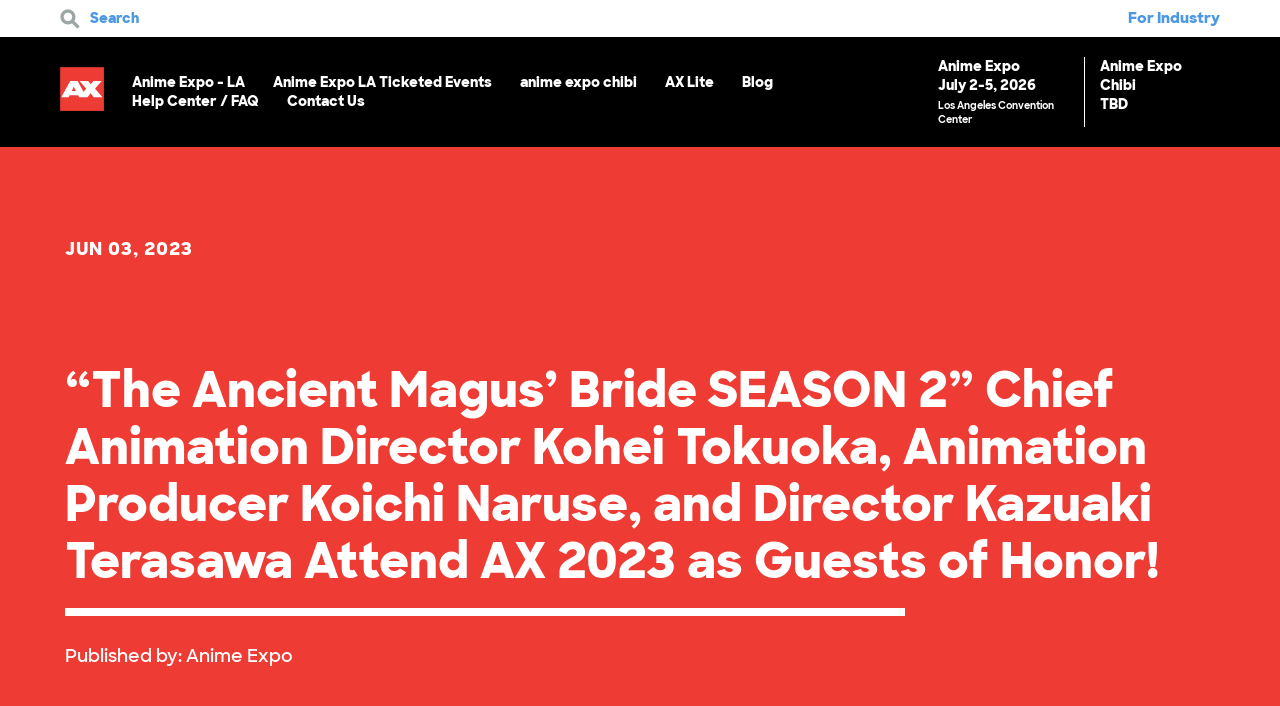

--- FILE ---
content_type: text/html; charset=UTF-8
request_url: https://www.anime-expo.org/2023/06/03/studio-kafka-goh/
body_size: 97962
content:
<!DOCTYPE html>
<html lang="en-US">
<head>
	<meta http-equiv="Content-Type" content="text/html; charset=UTF-8" />
	<meta name="viewport" content="width=device-width, initial-scale=1.0, user-scalable=0">

	<link rel="profile" href="http://gmpg.org/xfn/11" />
	<link rel="stylesheet" href="https://www.anime-expo.org/wp-content/themes/anime-expo/style.css?v=1861398340">
	<link rel="pingback" href="https://www.anime-expo.org/xmlrpc.php" />
	<!-- Google tag (gtag.js) -->
	<script async src="https://www.googletagmanager.com/gtag/js?id=G-LBTYP77T45"></script>
	<script>
		window.dataLayer = window.dataLayer || [];
		function gtag(){dataLayer.push(arguments);}
		gtag('js', new Date());

		gtag('config', 'G-LBTYP77T45');
	</script>
	<meta name='robots' content='index, follow, max-image-preview:large, max-snippet:-1, max-video-preview:-1' />
	<style>img:is([sizes="auto" i], [sizes^="auto," i]) { contain-intrinsic-size: 3000px 1500px }</style>
	
	<!-- This site is optimized with the Yoast SEO Premium plugin v25.8 (Yoast SEO v26.7) - https://yoast.com/wordpress/plugins/seo/ -->
	<title>&quot;The Ancient Magus&#039; Bride SEASON 2&quot; Chief Animation Director Kohei Tokuoka, Animation Producer Koichi Naruse, and Director Kazuaki Terasawa Attend AX 2023 as Guests of Honor! - Anime Expo</title>
	<link rel="canonical" href="https://www.anime-expo.org/2023/06/03/studio-kafka-goh/" />
	<meta property="og:locale" content="en_US" />
	<meta property="og:type" content="article" />
	<meta property="og:title" content="&quot;The Ancient Magus&#039; Bride SEASON 2&quot; Chief Animation Director Kohei Tokuoka, Animation Producer Koichi Naruse, and Director Kazuaki Terasawa Attend AX 2023 as Guests of Honor!" />
	<meta property="og:description" content="We are excited to announce that &#8220;The Ancient Magus&#8217; Bride SEASON 2&#8221; Chief Animation Director Kohei Tokuoka, Animation Producer Koichi Naruse, and Director Kazuaki Terasawa are attending #AX2023 as Guests of Honor! Studio Kafka is known for its elaborate craftsmanship with its signature title: &#8220;The Ancient Magus&#8217; Bride SEASON 2.&#8221; Here is a chance for..." />
	<meta property="og:url" content="https://www.anime-expo.org/2023/06/03/studio-kafka-goh/" />
	<meta property="og:site_name" content="Anime Expo" />
	<meta property="article:publisher" content="https://www.facebook.com/animeexpo" />
	<meta property="article:published_time" content="2023-06-03T19:00:51+00:00" />
	<meta property="og:image" content="https://www.anime-expo.org/wp-content/uploads/2023/05/magnus-bride-goh-blogpost-_-mailchimp.png" />
	<meta property="og:image:width" content="1280" />
	<meta property="og:image:height" content="720" />
	<meta property="og:image:type" content="image/png" />
	<meta name="author" content="Anime Expo" />
	<meta name="twitter:card" content="summary_large_image" />
	<meta name="twitter:creator" content="@animeexpo" />
	<meta name="twitter:site" content="@animeexpo" />
	<meta name="twitter:label1" content="Written by" />
	<meta name="twitter:data1" content="Anime Expo" />
	<meta name="twitter:label2" content="Est. reading time" />
	<meta name="twitter:data2" content="3 minutes" />
	<script type="application/ld+json" class="yoast-schema-graph">{"@context":"https://schema.org","@graph":[{"@type":"Article","@id":"https://www.anime-expo.org/2023/06/03/studio-kafka-goh/#article","isPartOf":{"@id":"https://www.anime-expo.org/2023/06/03/studio-kafka-goh/"},"author":{"name":"Anime Expo","@id":"https://www.anime-expo.org/#/schema/person/8ec39becbbc8daf5e9d0cd56fb2e95da"},"headline":"&#8220;The Ancient Magus&#8217; Bride SEASON 2&#8221; Chief Animation Director Kohei Tokuoka, Animation Producer Koichi Naruse, and Director Kazuaki Terasawa Attend AX 2023 as Guests of Honor!","datePublished":"2023-06-03T19:00:51+00:00","mainEntityOfPage":{"@id":"https://www.anime-expo.org/2023/06/03/studio-kafka-goh/"},"wordCount":473,"commentCount":0,"publisher":{"@id":"https://www.anime-expo.org/#organization"},"image":{"@id":"https://www.anime-expo.org/2023/06/03/studio-kafka-goh/#primaryimage"},"thumbnailUrl":"https://www.anime-expo.org/wp-content/uploads/2023/05/magnus-bride-goh-blogpost-_-mailchimp.png","articleSection":["Events","Guest"],"inLanguage":"en-US","potentialAction":[{"@type":"CommentAction","name":"Comment","target":["https://www.anime-expo.org/2023/06/03/studio-kafka-goh/#respond"]}]},{"@type":"WebPage","@id":"https://www.anime-expo.org/2023/06/03/studio-kafka-goh/","url":"https://www.anime-expo.org/2023/06/03/studio-kafka-goh/","name":"\"The Ancient Magus' Bride SEASON 2\" Chief Animation Director Kohei Tokuoka, Animation Producer Koichi Naruse, and Director Kazuaki Terasawa Attend AX 2023 as Guests of Honor! - Anime Expo","isPartOf":{"@id":"https://www.anime-expo.org/#website"},"primaryImageOfPage":{"@id":"https://www.anime-expo.org/2023/06/03/studio-kafka-goh/#primaryimage"},"image":{"@id":"https://www.anime-expo.org/2023/06/03/studio-kafka-goh/#primaryimage"},"thumbnailUrl":"https://www.anime-expo.org/wp-content/uploads/2023/05/magnus-bride-goh-blogpost-_-mailchimp.png","datePublished":"2023-06-03T19:00:51+00:00","breadcrumb":{"@id":"https://www.anime-expo.org/2023/06/03/studio-kafka-goh/#breadcrumb"},"inLanguage":"en-US","potentialAction":[{"@type":"ReadAction","target":["https://www.anime-expo.org/2023/06/03/studio-kafka-goh/"]}]},{"@type":"ImageObject","inLanguage":"en-US","@id":"https://www.anime-expo.org/2023/06/03/studio-kafka-goh/#primaryimage","url":"https://www.anime-expo.org/wp-content/uploads/2023/05/magnus-bride-goh-blogpost-_-mailchimp.png","contentUrl":"https://www.anime-expo.org/wp-content/uploads/2023/05/magnus-bride-goh-blogpost-_-mailchimp.png","width":1280,"height":720},{"@type":"BreadcrumbList","@id":"https://www.anime-expo.org/2023/06/03/studio-kafka-goh/#breadcrumb","itemListElement":[{"@type":"ListItem","position":1,"name":"Home","item":"https://www.anime-expo.org/"},{"@type":"ListItem","position":2,"name":"Blog","item":"https://www.anime-expo.org/blog/"},{"@type":"ListItem","position":3,"name":"&#8220;The Ancient Magus&#8217; Bride SEASON 2&#8221; Chief Animation Director Kohei Tokuoka, Animation Producer Koichi Naruse, and Director Kazuaki Terasawa Attend AX 2023 as Guests of Honor!"}]},{"@type":"WebSite","@id":"https://www.anime-expo.org/#website","url":"https://www.anime-expo.org/","name":"Anime Expo","description":"","publisher":{"@id":"https://www.anime-expo.org/#organization"},"potentialAction":[{"@type":"SearchAction","target":{"@type":"EntryPoint","urlTemplate":"https://www.anime-expo.org/?s={search_term_string}"},"query-input":{"@type":"PropertyValueSpecification","valueRequired":true,"valueName":"search_term_string"}}],"inLanguage":"en-US"},{"@type":"Organization","@id":"https://www.anime-expo.org/#organization","name":"Anime Expo","url":"https://www.anime-expo.org/","logo":{"@type":"ImageObject","inLanguage":"en-US","@id":"https://www.anime-expo.org/#/schema/logo/image/","url":"https://www.anime-expo.org/wp-content/uploads/2022/04/6093633a2830a3e2b5bd8667_ax-logo-slider.png","contentUrl":"https://www.anime-expo.org/wp-content/uploads/2022/04/6093633a2830a3e2b5bd8667_ax-logo-slider.png","width":287,"height":287,"caption":"Anime Expo"},"image":{"@id":"https://www.anime-expo.org/#/schema/logo/image/"},"sameAs":["https://www.facebook.com/animeexpo","https://x.com/animeexpo","https://www.youtube.com/channel/UCFRirWUEsCCwygnLCY-SJtA","https://www.instagram.com/animeexpo/"]},{"@type":"Person","@id":"https://www.anime-expo.org/#/schema/person/8ec39becbbc8daf5e9d0cd56fb2e95da","name":"Anime Expo","image":{"@type":"ImageObject","inLanguage":"en-US","@id":"https://www.anime-expo.org/#/schema/person/image/","url":"https://secure.gravatar.com/avatar/d2ef93a60de03a9473defa466cafe5688337493932302d9d7cef353374dec35d?s=96&d=mm&r=g","contentUrl":"https://secure.gravatar.com/avatar/d2ef93a60de03a9473defa466cafe5688337493932302d9d7cef353374dec35d?s=96&d=mm&r=g","caption":"Anime Expo"},"url":"https://www.anime-expo.org/author/liezel/"}]}</script>
	<!-- / Yoast SEO Premium plugin. -->


<link rel='dns-prefetch' href='//maps.googleapis.com' />
<link rel='dns-prefetch' href='//w.sharethis.com' />
<link rel='dns-prefetch' href='//cdnjs.cloudflare.com' />
<link rel="alternate" type="application/rss+xml" title="Anime Expo &raquo; Feed" href="https://www.anime-expo.org/feed/" />
<link rel="alternate" type="application/rss+xml" title="Anime Expo &raquo; Comments Feed" href="https://www.anime-expo.org/comments/feed/" />
<link rel="alternate" type="application/rss+xml" title="Anime Expo &raquo; &#8220;The Ancient Magus&#8217; Bride SEASON 2&#8221; Chief Animation Director Kohei Tokuoka, Animation Producer Koichi Naruse, and Director Kazuaki Terasawa Attend AX 2023 as Guests of Honor! Comments Feed" href="https://www.anime-expo.org/2023/06/03/studio-kafka-goh/feed/" />
<link rel="shortcut icon" href="https://www.anime-expo.org/wp-content/themes/anime-expo/images/favicon.ico?ver=1591969141" />
		<!-- This site uses the Google Analytics by ExactMetrics plugin v8.7.4 - Using Analytics tracking - https://www.exactmetrics.com/ -->
		<!-- Note: ExactMetrics is not currently configured on this site. The site owner needs to authenticate with Google Analytics in the ExactMetrics settings panel. -->
					<!-- No tracking code set -->
				<!-- / Google Analytics by ExactMetrics -->
				<!-- This site uses the Google Analytics by MonsterInsights plugin v9.7.0 - Using Analytics tracking - https://www.monsterinsights.com/ -->
							<script src="//www.googletagmanager.com/gtag/js?id=G-TZHJ3WNDXK"  data-cfasync="false" data-wpfc-render="false" type="text/javascript" async></script>
			<script data-cfasync="false" data-wpfc-render="false" type="text/javascript">
				var mi_version = '9.7.0';
				var mi_track_user = true;
				var mi_no_track_reason = '';
								var MonsterInsightsDefaultLocations = {"page_location":"https:\/\/www.anime-expo.org\/2023\/06\/03\/studio-kafka-goh\/"};
								if ( typeof MonsterInsightsPrivacyGuardFilter === 'function' ) {
					var MonsterInsightsLocations = (typeof MonsterInsightsExcludeQuery === 'object') ? MonsterInsightsPrivacyGuardFilter( MonsterInsightsExcludeQuery ) : MonsterInsightsPrivacyGuardFilter( MonsterInsightsDefaultLocations );
				} else {
					var MonsterInsightsLocations = (typeof MonsterInsightsExcludeQuery === 'object') ? MonsterInsightsExcludeQuery : MonsterInsightsDefaultLocations;
				}

								var disableStrs = [
										'ga-disable-G-TZHJ3WNDXK',
									];

				/* Function to detect opted out users */
				function __gtagTrackerIsOptedOut() {
					for (var index = 0; index < disableStrs.length; index++) {
						if (document.cookie.indexOf(disableStrs[index] + '=true') > -1) {
							return true;
						}
					}

					return false;
				}

				/* Disable tracking if the opt-out cookie exists. */
				if (__gtagTrackerIsOptedOut()) {
					for (var index = 0; index < disableStrs.length; index++) {
						window[disableStrs[index]] = true;
					}
				}

				/* Opt-out function */
				function __gtagTrackerOptout() {
					for (var index = 0; index < disableStrs.length; index++) {
						document.cookie = disableStrs[index] + '=true; expires=Thu, 31 Dec 2099 23:59:59 UTC; path=/';
						window[disableStrs[index]] = true;
					}
				}

				if ('undefined' === typeof gaOptout) {
					function gaOptout() {
						__gtagTrackerOptout();
					}
				}
								window.dataLayer = window.dataLayer || [];

				window.MonsterInsightsDualTracker = {
					helpers: {},
					trackers: {},
				};
				if (mi_track_user) {
					function __gtagDataLayer() {
						dataLayer.push(arguments);
					}

					function __gtagTracker(type, name, parameters) {
						if (!parameters) {
							parameters = {};
						}

						if (parameters.send_to) {
							__gtagDataLayer.apply(null, arguments);
							return;
						}

						if (type === 'event') {
														parameters.send_to = monsterinsights_frontend.v4_id;
							var hookName = name;
							if (typeof parameters['event_category'] !== 'undefined') {
								hookName = parameters['event_category'] + ':' + name;
							}

							if (typeof MonsterInsightsDualTracker.trackers[hookName] !== 'undefined') {
								MonsterInsightsDualTracker.trackers[hookName](parameters);
							} else {
								__gtagDataLayer('event', name, parameters);
							}
							
						} else {
							__gtagDataLayer.apply(null, arguments);
						}
					}

					__gtagTracker('js', new Date());
					__gtagTracker('set', {
						'developer_id.dZGIzZG': true,
											});
					if ( MonsterInsightsLocations.page_location ) {
						__gtagTracker('set', MonsterInsightsLocations);
					}
										__gtagTracker('config', 'G-TZHJ3WNDXK', {"forceSSL":"true","link_attribution":"true"} );
										window.gtag = __gtagTracker;										(function () {
						/* https://developers.google.com/analytics/devguides/collection/analyticsjs/ */
						/* ga and __gaTracker compatibility shim. */
						var noopfn = function () {
							return null;
						};
						var newtracker = function () {
							return new Tracker();
						};
						var Tracker = function () {
							return null;
						};
						var p = Tracker.prototype;
						p.get = noopfn;
						p.set = noopfn;
						p.send = function () {
							var args = Array.prototype.slice.call(arguments);
							args.unshift('send');
							__gaTracker.apply(null, args);
						};
						var __gaTracker = function () {
							var len = arguments.length;
							if (len === 0) {
								return;
							}
							var f = arguments[len - 1];
							if (typeof f !== 'object' || f === null || typeof f.hitCallback !== 'function') {
								if ('send' === arguments[0]) {
									var hitConverted, hitObject = false, action;
									if ('event' === arguments[1]) {
										if ('undefined' !== typeof arguments[3]) {
											hitObject = {
												'eventAction': arguments[3],
												'eventCategory': arguments[2],
												'eventLabel': arguments[4],
												'value': arguments[5] ? arguments[5] : 1,
											}
										}
									}
									if ('pageview' === arguments[1]) {
										if ('undefined' !== typeof arguments[2]) {
											hitObject = {
												'eventAction': 'page_view',
												'page_path': arguments[2],
											}
										}
									}
									if (typeof arguments[2] === 'object') {
										hitObject = arguments[2];
									}
									if (typeof arguments[5] === 'object') {
										Object.assign(hitObject, arguments[5]);
									}
									if ('undefined' !== typeof arguments[1].hitType) {
										hitObject = arguments[1];
										if ('pageview' === hitObject.hitType) {
											hitObject.eventAction = 'page_view';
										}
									}
									if (hitObject) {
										action = 'timing' === arguments[1].hitType ? 'timing_complete' : hitObject.eventAction;
										hitConverted = mapArgs(hitObject);
										__gtagTracker('event', action, hitConverted);
									}
								}
								return;
							}

							function mapArgs(args) {
								var arg, hit = {};
								var gaMap = {
									'eventCategory': 'event_category',
									'eventAction': 'event_action',
									'eventLabel': 'event_label',
									'eventValue': 'event_value',
									'nonInteraction': 'non_interaction',
									'timingCategory': 'event_category',
									'timingVar': 'name',
									'timingValue': 'value',
									'timingLabel': 'event_label',
									'page': 'page_path',
									'location': 'page_location',
									'title': 'page_title',
									'referrer' : 'page_referrer',
								};
								for (arg in args) {
																		if (!(!args.hasOwnProperty(arg) || !gaMap.hasOwnProperty(arg))) {
										hit[gaMap[arg]] = args[arg];
									} else {
										hit[arg] = args[arg];
									}
								}
								return hit;
							}

							try {
								f.hitCallback();
							} catch (ex) {
							}
						};
						__gaTracker.create = newtracker;
						__gaTracker.getByName = newtracker;
						__gaTracker.getAll = function () {
							return [];
						};
						__gaTracker.remove = noopfn;
						__gaTracker.loaded = true;
						window['__gaTracker'] = __gaTracker;
					})();
									} else {
										console.log("");
					(function () {
						function __gtagTracker() {
							return null;
						}

						window['__gtagTracker'] = __gtagTracker;
						window['gtag'] = __gtagTracker;
					})();
									}
			</script>
			
							<!-- / Google Analytics by MonsterInsights -->
		<style id='wp-emoji-styles-inline-css' type='text/css'>

	img.wp-smiley, img.emoji {
		display: inline !important;
		border: none !important;
		box-shadow: none !important;
		height: 1em !important;
		width: 1em !important;
		margin: 0 0.07em !important;
		vertical-align: -0.1em !important;
		background: none !important;
		padding: 0 !important;
	}
</style>
<link rel='stylesheet' id='GSWPTS-table-responsive-css' href='https://www.anime-expo.org/wp-content/plugins/sheets-to-wp-table-live-sync-pro/assets/public/styles/frontend.min.css?ver=3.5.2' type='text/css' media='all' />
<link rel='stylesheet' id='GSWPTS-frontend-css-css' href='https://www.anime-expo.org/wp-content/plugins/sheets-to-wp-table-live-sync/assets/public/styles/frontend.min.css?ver=1768547515' type='text/css' media='all' />
<link rel='stylesheet' id='gswptsProTable_style-1-css' href='https://www.anime-expo.org/wp-content/plugins/sheets-to-wp-table-live-sync-pro/assets/public/styles/style-1.min.css?ver=1768547515' type='text/css' media='all' />
<link rel='stylesheet' id='wcs-timetable-css' href='https://www.anime-expo.org/wp-content/plugins/weekly-class/assets/front/css/timetable.css?ver=2.5.16' type='text/css' media='all' />
<style id='wcs-timetable-inline-css' type='text/css'>
.wcs-single__action .wcs-btn--action{color:rgba( 255,255,255,1);background-color:#BD322C}
</style>
<link rel='stylesheet' id='theme-lightgallery-css' href='https://www.anime-expo.org/wp-content/themes/anime-expo/css/lightgallery.min.css?ver=1591969132' type='text/css' media='all' />
<link rel='stylesheet' id='theme-owl-css' href='https://www.anime-expo.org/wp-content/themes/anime-expo/css/owl.carousel.css?ver=1591969132' type='text/css' media='all' />
<link rel='stylesheet' id='theme-magnific-styles-css' href='https://www.anime-expo.org/wp-content/themes/anime-expo/css/magnific-popup.css?ver=1591969132' type='text/css' media='all' />
<link rel='stylesheet' id='theme-chosen-styles-css' href='https://www.anime-expo.org/wp-content/themes/anime-expo/css/chosen.css?ver=1591969132' type='text/css' media='all' />
<link rel='stylesheet' id='theme-custom-styles-css' href='https://www.anime-expo.org/wp-content/themes/anime-expo/assets/bundle.css?ver=1591969132' type='text/css' media='all' />
<link rel='stylesheet' id='theme-styles-css' href='https://www.anime-expo.org/wp-content/themes/anime-expo/style.css?ver=1753401592' type='text/css' media='all' />
<link rel='stylesheet' id='theme-axlite-styles-css' href='https://www.anime-expo.org/wp-content/themes/anime-expo/css/ax-lite.css?ver=1717020688' type='text/css' media='all' />
<link rel='stylesheet' id='theme-fontawesome-styles-css' href='https://cdnjs.cloudflare.com/ajax/libs/font-awesome/6.1.1/css/all.min.css?ver=6.8.2' type='text/css' media='all' />
<script type="text/javascript" src="https://www.anime-expo.org/wp-content/plugins/google-analytics-for-wordpress/assets/js/frontend-gtag.min.js?ver=9.7.0" id="monsterinsights-frontend-script-js" async="async" data-wp-strategy="async"></script>
<script data-cfasync="false" data-wpfc-render="false" type="text/javascript" id='monsterinsights-frontend-script-js-extra'>/* <![CDATA[ */
var monsterinsights_frontend = {"js_events_tracking":"true","download_extensions":"doc,pdf,ppt,zip,xls,docx,pptx,xlsx","inbound_paths":"[]","home_url":"https:\/\/www.anime-expo.org","hash_tracking":"false","v4_id":"G-TZHJ3WNDXK"};/* ]]> */
</script>
<script type="text/javascript" src="https://www.anime-expo.org/wp-includes/js/jquery/jquery.min.js?ver=3.7.1" id="jquery-core-js"></script>
<script type="text/javascript" src="https://www.anime-expo.org/wp-includes/js/jquery/jquery-migrate.min.js?ver=3.4.1" id="jquery-migrate-js"></script>
<script type="text/javascript" src="https://www.anime-expo.org/wp-content/plugins/sheets-to-wp-table-live-sync/assets/public/common/datatables/tables/js/jquery.datatables.min.js?ver=1768547515" id="GSWPTS-frontend-table-js"></script>
<script type="text/javascript" src="https://www.anime-expo.org/wp-content/plugins/sheets-to-wp-table-live-sync/assets/public/common/datatables/tables/js/datatables.semanticui.min.js?ver=1768547515" id="GSWPTS-frontend-semantic-js"></script>
<script type="text/javascript" src="https://www.anime-expo.org/wp-content/plugins/sheets-to-wp-table-live-sync/assets/public/scripts/moment/moment.min.js?ver=1768547515" id="moment-js-js"></script>
<script type="text/javascript" src="https://www.anime-expo.org/wp-content/plugins/sheets-to-wp-table-live-sync/assets/public/scripts/moment/datetime-moment.js?ver=1768547515" id="datetime-moment-js-js"></script>
<script type="text/javascript" src="https://maps.googleapis.com/maps/api/js?key=AIzaSyA8X0obBZ_D-cG-620Y2vAy3YtWhc82iTU&amp;ver=6.8.2" id="theme-googlemap-js-js"></script>
<script type="text/javascript" src="https://www.anime-expo.org/wp-content/themes/anime-expo/js/lightgallery-all.min.js?ver=1591969152" id="theme-lightgallery-min-js"></script>
<script type="text/javascript" src="https://www.anime-expo.org/wp-content/themes/anime-expo/js/owl.carousel.min.js?ver=1591969152" id="theme-owl-js"></script>
<script type="text/javascript" src="https://www.anime-expo.org/wp-content/themes/anime-expo/js/chosen.jquery.min.js?ver=1591969152" id="theme-chosen-js"></script>
<script type="text/javascript" src="https://www.anime-expo.org/wp-content/themes/anime-expo/js/jquery.magnific-popup.min.js?ver=1591969152" id="theme-magnific-js-js"></script>
<script type="text/javascript" src="https://www.anime-expo.org/wp-content/themes/anime-expo/js/skrollr.min.js?ver=1591969152" id="theme-skrollr-js"></script>
<script type="text/javascript" src="https://www.anime-expo.org/wp-content/themes/anime-expo/js/jquery.nicescroll.min.js?ver=1591969152" id="theme-nicescroll-js"></script>
<script type="text/javascript" id="theme-functions-js-extra">
/* <![CDATA[ */
var crb_options = {"theme_url":"https:\/\/www.anime-expo.org\/wp-content\/themes\/anime-expo","siteurl":"https:\/\/www.anime-expo.org\/"};
/* ]]> */
</script>
<script type="text/javascript" src="https://www.anime-expo.org/wp-content/themes/anime-expo/js/functions.js?ver=1591969152" id="theme-functions-js"></script>
<script type="text/javascript" src="https://w.sharethis.com/button/buttons.js?ver=6.8.2" id="share-this-js"></script>
<link rel="https://api.w.org/" href="https://www.anime-expo.org/wp-json/" /><link rel="alternate" title="JSON" type="application/json" href="https://www.anime-expo.org/wp-json/wp/v2/posts/18811" /><link rel="EditURI" type="application/rsd+xml" title="RSD" href="https://www.anime-expo.org/xmlrpc.php?rsd" />
<link rel='shortlink' href='https://www.anime-expo.org/?p=18811' />
<link rel="alternate" title="oEmbed (JSON)" type="application/json+oembed" href="https://www.anime-expo.org/wp-json/oembed/1.0/embed?url=https%3A%2F%2Fwww.anime-expo.org%2F2023%2F06%2F03%2Fstudio-kafka-goh%2F" />
<link rel="alternate" title="oEmbed (XML)" type="text/xml+oembed" href="https://www.anime-expo.org/wp-json/oembed/1.0/embed?url=https%3A%2F%2Fwww.anime-expo.org%2F2023%2F06%2F03%2Fstudio-kafka-goh%2F&#038;format=xml" />
<script type="text/javascript">var ajaxurl = "https://www.anime-expo.org/wp-admin/admin-ajax.php";</script><style>.gswpts_tables_container table tbody tr td .cell_div {min-height: 30px;} .gswpts_tables_container .dataTables_scrollHeadInner {width: unset !important;}</style><style type="text/css" media="all" id="wcs_styles"></style><script type="text/javascript">
(function(url){
	if(/(?:Chrome\/26\.0\.1410\.63 Safari\/537\.31|WordfenceTestMonBot)/.test(navigator.userAgent)){ return; }
	var addEvent = function(evt, handler) {
		if (window.addEventListener) {
			document.addEventListener(evt, handler, false);
		} else if (window.attachEvent) {
			document.attachEvent('on' + evt, handler);
		}
	};
	var removeEvent = function(evt, handler) {
		if (window.removeEventListener) {
			document.removeEventListener(evt, handler, false);
		} else if (window.detachEvent) {
			document.detachEvent('on' + evt, handler);
		}
	};
	var evts = 'contextmenu dblclick drag dragend dragenter dragleave dragover dragstart drop keydown keypress keyup mousedown mousemove mouseout mouseover mouseup mousewheel scroll'.split(' ');
	var logHuman = function() {
		if (window.wfLogHumanRan) { return; }
		window.wfLogHumanRan = true;
		var wfscr = document.createElement('script');
		wfscr.type = 'text/javascript';
		wfscr.async = true;
		wfscr.src = url + '&r=' + Math.random();
		(document.getElementsByTagName('head')[0]||document.getElementsByTagName('body')[0]).appendChild(wfscr);
		for (var i = 0; i < evts.length; i++) {
			removeEvent(evts[i], logHuman);
		}
	};
	for (var i = 0; i < evts.length; i++) {
		addEvent(evts[i], logHuman);
	}
})('//www.anime-expo.org/?wordfence_lh=1&hid=8E73130CAE030BDC64A2B1045EA34424');
</script>
		<style>
			ol {
-webkit-padding-start: 20px;
}

ol li {
font-size: 16px;
padding-left: 15px;
padding-top: 0;
margin-top: 10px;
}

.tabs-main-secondary .tabs-inner .tab ol li:before {
display: none;
}

.tabs-main-secondary .tabs-inner .tab ol li+li, .tabs-main-secondary .tabs-inner .tab ul li+li {
margin-top: 10px;
}

.section-video p {
font-size: 15px;
font-weight: 600;
}

.list-updates ul {
padding: 30px 0 60px;
}

.slider-intro .slide-content {
padding-bottom: 160px;
}

.slider-main h1 {
font-size: 150px;
}

.slider-main {
font-size: 24px;
font-weight: 600;
}

.slider-main .slide-content h2 {
padding-bottom: 40px;
margin-bottom: 30px;
 -moz-font-feature-settings: "ss01";
  -webkit-font-feature-settings: "ss01";
  font-feature-settings: "ss01";
}

h4 {
 -moz-font-feature-settings: "ss01";
  -webkit-font-feature-settings: "ss01";
  font-feature-settings: "ss01";
}

h5 {
 -moz-font-feature-settings: "ss01";
  -webkit-font-feature-settings: "ss01";
  font-feature-settings: "ss01";
}

.slider-intro .slide-inner p {
font-weight: 600;
}

.section .section-head {
Margin-bottom: 30px;
}

.section-testimonials h3 {
text-transform: none;
letter-spacing: 0;
}

.section-exibitors {
padding-bottom: 180px;
}

.article .article-meta-above {
margin-bottom: 10px;
}

.article .article-title {
margin-bottom: 20px;
}

.section-article .section-head h6 {
margin-bottom: 100px;
letter-spacing: 1px;
}

.section-article .section-foot h6 {
letter-spacing: 1px;
}

.section-updates-logos h3 {
padding: 60px 0;
}

.btn-arrow {
font-size: 28px;
}

.signup_wrapper.gform_wrapper .top_label input, .signup_wrapper.gform_wrapper .top_label select {
font-weight: 800;
}

.section-schedule .section-content {
padding-left: 0;
}

.section-module-image .section-content h3 {
margin-bottom: 15px;
}

.accordion {
max-width: 960px;
}

h3 {
 -moz-font-feature-settings: "ss01";
  -webkit-font-feature-settings: "ss01";
  font-feature-settings: "ss01";
}

.section-testimonials blockquote h6 {
letter-spacing: 0;
font-size: 18px;
}

.section-main p {
text-align: center;
}

.section-blocks ul li {
padding-top: 0;
margin-top: 0;
}

.update h5 {
line-height: 1.3;
}

@media (max-width: 1160px) {

.slider-main h1 {
font-size: 90px;
}

@media (max-width: 1024px) {

body {
font-size: 16px;
}

.shell {
padding-left: 60px;
padding-right: 60px;
}

.slider-main h1 {
font-size: 64px;
}

.slider-main {
font-size: 20px;
font-weight: 600;
}

.slider-intro .slide-content {
padding-bottom: 60px;
left: 60px;
}

.accordion {
max-width: 720px;
}

.section-module-image .shell {
padding: 150px 60px;
}

h3 {
font-size: 30px;
}

.btn-more {
font-size: 16px;
}

.slider-scale .slide-content {
padding: 30px 10% 10px;
}

.section .shell {
padding: 120px 60px;
}

.section .shell>img {
padding: 0 60px;
}

.section-grid .section-content {
padding: 60px 70px;
}

.tabs .tabs-head {
padding-left: 0;
}

.tabs .tabs-body {
font-size: 14px;
}

.slider-intro .slide-inner p {
font-size: 14px;
}

.slider-main .slide-content h2 {
font-size: 54px;
}

}

@media(max-height: 600px ) and (min-width: 1025px){
	.slider-main h1 { font-size: 60px; }
}

@media (max-width: 1023px) {

.list-steps>ul>li:before {
height: 36px;
width: 36px;
line-height: 36px;
font-size: 20px;
}

.slider-main .slide-content {
max-width: 85%;
}

}

}

@media (max-height: 800px) {

.slider-main h1 {
font-size: 90px;
}

}
@media (max-width: 767px) {

.section .section-head h3 {
text-align: center;
}

.btn {
height: 50px;
line-height: 50px;
border-radius: 50px;
}

.contest .btn {
padding: 0 30px;
}

.contests-hotels .contest p.limited {
padding-left: 0;
}

.slider-main h1 {
font-size: 72px;
line-height: 1;
}

.slider-main {
font-size: 18px;
font-weight: 600;
}

.slider-intro .slide-content {
padding-bottom: 100px;
}

body.page-template-home .slider-main .slide-content h1 {
font-size: 86px;
line-height: 1;
}

.section-image-fullwidth .section-content h3, .section-module-image .section-content h3, .section-updates h3 {
color: #EE3B33;
}

.update h5 {
font-size: 20px;
margin-bottom: 20px;
}

.update h6 {
font-size: 12px;
margin-bottom: 10px;
}

.footer-logos {
padding: 40px 0;
}

.nav-secondary>ul>li ul li {
padding: 10px 0;
}

.header .header-content .header-inner>a:not([class]) {
font-size: 18px;
}

.slider-main .slide-content h2 {
padding-bottom: 30px;
}

.list-guests {
padding: 45px 0 60px;
}

list-exibitors {
padding-bottom: 60px;
}

.list-exibitors ul li.list-info, .list-exibitors ul li.list-info strong {
color: #EE3B33;
}

.intro:not(.intro-secondary)+.section-exibitors {
padding-top: 0;
}

.article .article-title {
font-size: 20px;
margin-bottom: 20px;
}

.article .article-meta-above {
font-size: 12px;
}

.section-tab {
padding: 60px 0;
}

.section-main p {
text-align: left !important;
}

h3 {
font-size: 24px;
line-height: 1.3;
text-align: left;
}

h4 {
font-size: 20px;
}

h6 {
font-size: 18px;
}

.fee .fee-content {
margin-bottom: 30px;
}

.fee ul {
font-size: 14px;
}

.fees-secondary .fee h4 {
font-size: 28px;
margin-bottom: 30px;
}

.section-blocks ul {
font-size: 14px;
}

.attendee {
text-align: left;
}

.attendee a, .list-plan ul li strong {
font-size: 14px;
}

.contests-hotels .contest .contest-content h5 {
text-transform: none;
font-size: 20px;
}

.accordion .accordion-body p {
font-size: 13px;
}

.section-map .section-content h3 strong {
font-size: 18px;
}

.section-map .section-content h3 {
line-height: 1.3;
}

.section-signup h6 {
font-size: 14px;
}

.slider-intro .slide-inner {
padding: 0px 0 0 70px;
}

.slider-intro .slide-inner .btn-play {
top: 5px;
}

.btn-play {
width: 50px;
height: 50px;
}

.section-testimonials ul li+li {
padding-top: 60px;
}

.section-testimonials h3 {
text-align: center;
}

.section-testimonials blockquote p {
font-size: 18px;
}

.section-testimonials blockquote h6 {
font-size: 16px;
}

.section-blocks ul {
padding: 0 0 10px 0px;
}

.list-program ul h3 {
text-align: center;
}

.section-media .section-foot .btn-arrow {
font-size: 24px;
margin: 5px 0;
display: block;
}

.list-program strong {
font-size: 12px;
}

ol li {
padding-top: 0;
margin-top: 10px;
font-size: 14px;
}

.section-exibitors {
padding-bottom: 100px;
}

.list-contacts .btn-arrow {
margin: 5px 0;
}

.shell {
padding-left: 30px;
padding-right: 30px;
}

.section .shell {
padding: 60px 30px;
}

.section-module-image .shell {
padding: 60px 30px;
}

.section .section-body>ul, .slider-intro .slide-inner h4, .slider-scale .slide-content h3 {
text-align: left;
}

.slider-scale .slide-content {
padding: 15px 10% 30px;
}

.section-grid .section-content {
padding: 30px 40px;
}

}		</style>

	<meta name="facebook-domain-verification" content="7hv1kucxlxxnn07j9s63ll71o9bft2" />
<style type="text/css">.recentcomments a{display:inline !important;padding:0 !important;margin:0 !important;}</style><link rel="icon" href="https://www.anime-expo.org/wp-content/uploads/2017/08/cropped-Anime-Expo-Logo-32x32.jpg" sizes="32x32" />
<link rel="icon" href="https://www.anime-expo.org/wp-content/uploads/2017/08/cropped-Anime-Expo-Logo-192x192.jpg" sizes="192x192" />
<link rel="apple-touch-icon" href="https://www.anime-expo.org/wp-content/uploads/2017/08/cropped-Anime-Expo-Logo-180x180.jpg" />
<meta name="msapplication-TileImage" content="https://www.anime-expo.org/wp-content/uploads/2017/08/cropped-Anime-Expo-Logo-270x270.jpg" />
		<style type="text/css" id="wp-custom-css">
			/*
You can add your own CSS here.

Click the help icon above to learn more.
*/		</style>
			<script type="text/javascript" src="https://www.anime-expo.org/wp-content/themes/anime-expo/js/sls.js?v=2.12"></script>
	<script type="text/javascript" src="https://www.anime-expo.org/wp-content/themes/anime-expo/js/ax-schedule.js?v=2.15"></script>
	
	
	<script type="application/ld+json">
	{
		"@context": "https://schema.org",
		"@type": "Event",
		"name": "Anime Expo 2026",
		"startDate": "2026-07-02T08:09:00-07:00",
		"endDate": "2026-07-05T18:00-7:00",
		"eventStatus": "https://schema.org/EventScheduled",
		"eventAttendanceMode": "https://schema.org/MixedEventAttendanceMode",
		"eventAttendanceMode": "https://schema.org/OfflineEventAttendanceMode",
		"location": {
			"@type": "Place",
			"name": "Los Angeles Convention Center",
			"address": {
				"@type": "PostalAddress",
				"streetAddress": "1201 S Figueroa St",
				"addressLocality": "Los Angeles",
				"postalCode": "90015",
				"addressRegion": "CA",
				"addressCountry": "US"
			}
		},
		"image": "https://www.anime-expo.org/wp-content/uploads/2024/05/6093633a2830a3e2b5bd8667_ax-logo-slider.png",
		"description": "Anime Expo, also known as 'AX', is the largest Japanese popular culture event in North America and will be held at the Los Angeles Convention Center from July 3-6, 2025. For the latest information about Anime Expo, please visit our website at Anime-Expo.org",
		"offers": {
			"@type": "Offer",
			"url": "",
			"price": "",
			"priceCurrency": "USD",
			"validFrom": "2025-07-06T12:00"
		},
		"performer": {
			"@type": "PerformingGroup",
			"name": "Anime Expo"
		},
		"organizer": {
			"@type": "Organization",
			"name": "Anime Expo",
			"url": "https://www.anime-expo.org/"
		}
	}
    </script>
	</head>
<body class="wp-singular post-template-default single single-post postid-18811 single-format-standard wp-theme-anime-expo">

	<div class="wrapper">
		<div class="form-search">
			<div class="shell">
				<header class="section-head">
					<a href="#" class="btn-close search-toggle">
						<span></span>
						<span></span>
					</a>

					<form action="https://www.anime-expo.org/" class="search-form" method="get" role="search">
					    <label>
					        <span class="screen-reader-text">Search for:</span>
					        <input type="search" title="Search for:" name="s" value="" placeholder="Search" class="search-field">
					    </label>
					    <input type="submit" value="Search" class="search-submit screen-reader-text">
					</form>
				</header><!-- /.section-head -->

				<div class="section-body">
					<ul></ul>
				</div><!-- /.section-body -->
			</div><!-- /.shell -->
		</div><!-- /.search-form -->

		<header class="header">
			<div class="header-bar">
				<div class="shell">
					<a href="https://www.anime-expo.org/" class="logo">
						<img src="https://www.anime-expo.org/wp-content/themes/anime-expo/images/svg/anime-expo-logo-square.svg" alt="" />
					</a>

						<a href="#" class="btn-search search-toggle">
							<div class="search-container">
								<img src="https://www.anime-expo.org/wp-content/themes/anime-expo/images/svg/ico-search-gray.svg" alt="" />
								<img src="https://www.anime-expo.org/wp-content/themes/anime-expo/images/svg/ico-search-hover.svg" alt="" />
								<div class="search-text">Search</div>
							</div>
						</a>
						

					<div class="nav-trigger">
						<span></span>
						<span></span>
						<span></span>
					</div><!-- /.nav-trigger -->

					<div class="header-bar-content">
						
							<a href="http://www.anime-expo.org/industry/">For Industry</a>

											</div><!-- /.header-bar-content -->
				</div><!-- /.shell -->
			</div><!-- /.header-bar -->

			<div class="header-content">
				<div class="shell">
					<div class="header-inner">
						<a href="https://www.anime-expo.org/" class="logo">
							<img src="https://www.anime-expo.org/wp-content/themes/anime-expo/images/svg/anime-expo-logo-square.svg" alt="" />
						</a>
						<div class="nav"><ul id="menu-navigation-menu" class="menu"><li class="menu-item menu-item-type-custom menu-item-object-custom menu-item-has-children"><a href="/ax">Anime Expo - LA</a><div class="arrow"><i class="trans"></i></div><ul class="sub-menu"><li class="menu-item menu-item-type-post_type menu-item-object-page"><a href="/ax/about">About</a></li><li class="menu-item menu-item-type-post_type menu-item-object-page"><a href="https://www.anime-expo.org/ax/register/">Register</a></li><li class="menu-item menu-item-type-post_type menu-item-object-page"><a href="https://www.anime-expo.org/ax/plan/accommodations/">Accommodations</a></li><li class="menu-item menu-item-type-post_type menu-item-object-page"><a href="https://www.anime-expo.org/ax/get-involved/">Get Involved</a></li><li class="menu-item menu-item-type-post_type menu-item-object-page"><a href="https://www.anime-expo.org/ax/plan/hours-and-maps/">Hours & Maps</a></li><li class="menu-item menu-item-type-post_type menu-item-object-page"><a href="https://www.anime-expo.org/ax/explore/">Events & Activites</a></li><li class="menu-item menu-item-type-post_type menu-item-object-page"><a href="https://www.anime-expo.org/ax/">Explore Anime Expo</a></li><li class="menu-item menu-item-type-post_type menu-item-object-page"><a href="https://www.anime-expo.org/ax/industry/">Industry </a></li></ul></li><li class="menu-item menu-item-type-custom menu-item-object-custom menu-item-has-children"><a href="https://www.anime-expo.org/ax/ticketed-events/">Anime Expo LA Ticketed Events</a><div class="arrow"><i class="trans"></i></div><ul class="sub-menu"></ul></li><li class="menu-item menu-item-type-custom menu-item-object-custom menu-item-has-children"><a href="https://www.axchibi.org">anime expo chibi</a><div class="arrow"><i class="trans"></i></div><ul class="sub-menu"></ul></li><li class="menu-item menu-item-type-custom menu-item-object-custom menu-item-has-children"><a href="/ax-lite/">AX Lite</a><div class="arrow"><i class="trans"></i></div><ul class="sub-menu"></ul></li><li class="menu-item menu-item-type-custom menu-item-object-custom menu-item-has-children"><a href="/blog">Blog</a><div class="arrow"></div></li><li class="menu-item menu-item-type-custom menu-item-object-custom menu-item-has-children"><a href="https://help.anime-expo.org/support/solutions">Help Center / FAQ</a><div class="arrow"></div></li><li class="menu-item menu-item-type-custom menu-item-object-custom menu-item-has-children"><a href="/contact-form/">Contact Us</a><div class="arrow"></div></li></ul></div>
					</div><!-- /.header-inner -->


						
					<div class="header-aside">
												<div class="date reverse">
							<h5 class="left-date">
								Anime Expo Chibi</br>TBD							</h5>
							<h5 class="right-date">
								Anime Expo</br>July 2-5, 2026
									<em>Los Angeles Convention Center</em>

															</h5>
						</div>
											</div><!-- /.header-aside -->
				</div><!-- /.shell -->
			</div><!-- /.header-content -->
		</header><!-- /.header --><section class="section-article">
	<header class="section-head">
		<div class="shell">
			<h6>Jun 03, 2023</h6></h6>

			<h2>&#8220;The Ancient Magus&#8217; Bride SEASON 2&#8221; Chief Animation Director Kohei Tokuoka, Animation Producer Koichi Naruse, and Director Kazuaki Terasawa Attend AX 2023 as Guests of Honor!</h2>

			<p>
				Published by: <a href="https://www.anime-expo.org/author/liezel/" title="Posts by Anime Expo" rel="author">Anime Expo</a>			</p>
		</div><!-- /.shell -->
	</header><!-- /.section-head -->

	
	<div class="section-content">
		<div class="shell">
			<div class="content">
				<article class="article article-single">
				    <div class="article-body">
				        <div class="article-entry">
							<p>We are excited to announce that &#8220;The Ancient Magus&#8217; Bride SEASON 2&#8221; Chief Animation Director Kohei Tokuoka, Animation Producer Koichi Naruse, and Director Kazuaki Terasawa are attending #AX2023 as Guests of Honor! <span class="ui-provider duh dui c d e f g h i j k l m n o p q r s t duj duk w x y z ab ac ae af ag ah ai aj ak" dir="ltr">Studio Kafka is known for its elaborate craftsmanship with its signature title: &#8220;The Ancient Magus&#8217; Bride SEASON 2.&#8221; Here is a chance for you to meet the main staff! Live-drawing, cosplay, and learn about the behind-the-scenes production! It&#8217;s the first time the creative team is at Anime Expo.</span></p>
<p><strong>Event Details:</strong></p>
<p><span class="ui-provider djv djw c d e f g h i j k l m n o p q r s t djx djy w x y z ab ac ae af ag ah ai aj ak" dir="ltr">Title: <span class="ui-provider duh dui c d e f g h i j k l m n o p q r s t duj duk w x y z ab ac ae af ag ah ai aj ak" dir="ltr">Studio Kafka x The Ancient Magus&#8217; Bride SEASON 2</span></span></p>
<p>Date: <span class="ui-provider djv djw c d e f g h i j k l m n o p q r s t djx djy w x y z ab ac ae af ag ah ai aj ak" dir="ltr">July 1st</span></p>
<p>Time: 3:30 PM</p>
<p>Location: <span class="ui-provider djv djw c d e f g h i j k l m n o p q r s t djx djy w x y z ab ac ae af ag ah ai aj ak" dir="ltr">408</span></p>
<p><strong><img decoding="async" class="alignright wp-image-18809 size-thumbnail" src="https://www.anime-expo.org/wp-content/uploads/2023/05/kohei-tokuoka-150x150.png" alt="" width="150" height="150" srcset="https://www.anime-expo.org/wp-content/uploads/2023/05/kohei-tokuoka-150x150.png 150w, https://www.anime-expo.org/wp-content/uploads/2023/05/kohei-tokuoka-300x300.png 300w, https://www.anime-expo.org/wp-content/uploads/2023/05/kohei-tokuoka-768x768.png 768w, https://www.anime-expo.org/wp-content/uploads/2023/05/kohei-tokuoka-100x100.png 100w, https://www.anime-expo.org/wp-content/uploads/2023/05/kohei-tokuoka-35x35.png 35w, https://www.anime-expo.org/wp-content/uploads/2023/05/kohei-tokuoka-400x400.png 400w, https://www.anime-expo.org/wp-content/uploads/2023/05/kohei-tokuoka-188x188.png 188w, https://www.anime-expo.org/wp-content/uploads/2023/05/kohei-tokuoka-870x870.png 870w, https://www.anime-expo.org/wp-content/uploads/2023/05/kohei-tokuoka-600x600.png 600w, https://www.anime-expo.org/wp-content/uploads/2023/05/kohei-tokuoka-470x470.png 470w, https://www.anime-expo.org/wp-content/uploads/2023/05/kohei-tokuoka.png 1000w" sizes="(max-width: 150px) 100vw, 150px" />About <span data-sheets-value="{&quot;1&quot;:2,&quot;2&quot;:&quot;Kohei Tokuoka&quot;}" data-sheets-userformat="{&quot;2&quot;:4226,&quot;4&quot;:{&quot;1&quot;:2,&quot;2&quot;:16776960},&quot;10&quot;:2,&quot;15&quot;:&quot;Arial&quot;}">Kohei Tokuoka</span></strong></p>
<p><span data-sheets-value="{&quot;1&quot;:2,&quot;2&quot;:&quot;Tokuoka enrolls in Sunrise Animation Course in 2010. From 2014, he starts working on titles of bones. He has also participated in works in A-1 Pictures and Kinema Citrus. Currently he is the Chief Animation Director for anime \&quot;The Ancient Magus' Bride SEASON 2.\&quot;\n\n&lt;Works&gt;\n\&quot;Chaika: The Coffin Princess\&quot; Animation Director \n\&quot;SHOW BY ROCK!!\&quot; Animation Director \n\&quot;Noragami ARAGOTO\&quot; Animation Director/ Support of Design \n\&quot;Bungo Stray Dogs\&quot; Animation Director \n\&quot;Fate/Apocrypha\&quot; Animation Director\n\&quot;My Hero Academia: Two Heroes\&quot; Support of Animation Director\n\&quot;Sword Art Online: Alicization\&quot; Animation Director/ Sub Designer\n\&quot;Josee, the Tiger and the Fish\&quot; Animation Director/ Outfit Design\n\&quot;SK∞\&quot; Animation Director\nROF-MAO \&quot;A Known Letter (Shitteru Tegami)\&quot; AMV Character Design/ Animation Director\n\&quot;The Ancient Magus' Bride SEASON 2\&quot; Chief Animation Director&quot;}" data-sheets-userformat="{&quot;2&quot;:4226,&quot;4&quot;:{&quot;1&quot;:2,&quot;2&quot;:16776960},&quot;10&quot;:2,&quot;15&quot;:&quot;Arial&quot;}">Tokuoka enrolls in Sunrise Animation Course in 2010. From 2014, he starts working on titles of bones. He has also participated in works in A-1 Pictures and Kinema Citrus. Currently he is the Chief Animation Director for anime &#8220;The Ancient Magus&#8217; Bride SEASON 2.&#8221;</span></p>
<p>&lt;Works&gt;<br />
&#8220;Chaika: The Coffin Princess&#8221; Animation Director<br />
&#8220;SHOW BY ROCK!!&#8221; Animation Director<br />
&#8220;Noragami ARAGOTO&#8221; Animation Director/ Support of Design<br />
&#8220;Bungo Stray Dogs&#8221; Animation Director<br />
&#8220;Fate/Apocrypha&#8221; Animation Director<br />
&#8220;My Hero Academia: Two Heroes&#8221; Support of Animation Director<br />
&#8220;Sword Art Online: Alicization&#8221; Animation Director/ Sub Designer<br />
&#8220;Josee, the Tiger and the Fish&#8221; Animation Director/ Outfit Design<br />
&#8220;SK∞&#8221; Animation Director<br />
ROF-MAO &#8220;A Known Letter (Shitteru Tegami)&#8221; AMV Character Design/ Animation Director<br />
&#8220;The Ancient Magus&#8217; Bride SEASON 2&#8221; Chief Animation Director</p>
<p>&nbsp;</p>
<p><strong><img decoding="async" class="alignright wp-image-18796 size-thumbnail" src="https://www.anime-expo.org/wp-content/uploads/2023/05/Kazuaki-Terasawa-150x150.png" alt="" width="150" height="150" srcset="https://www.anime-expo.org/wp-content/uploads/2023/05/Kazuaki-Terasawa-150x150.png 150w, https://www.anime-expo.org/wp-content/uploads/2023/05/Kazuaki-Terasawa-300x300.png 300w, https://www.anime-expo.org/wp-content/uploads/2023/05/Kazuaki-Terasawa-768x768.png 768w, https://www.anime-expo.org/wp-content/uploads/2023/05/Kazuaki-Terasawa-100x100.png 100w, https://www.anime-expo.org/wp-content/uploads/2023/05/Kazuaki-Terasawa-35x35.png 35w, https://www.anime-expo.org/wp-content/uploads/2023/05/Kazuaki-Terasawa-400x400.png 400w, https://www.anime-expo.org/wp-content/uploads/2023/05/Kazuaki-Terasawa-188x188.png 188w, https://www.anime-expo.org/wp-content/uploads/2023/05/Kazuaki-Terasawa-870x870.png 870w, https://www.anime-expo.org/wp-content/uploads/2023/05/Kazuaki-Terasawa-600x600.png 600w, https://www.anime-expo.org/wp-content/uploads/2023/05/Kazuaki-Terasawa-470x470.png 470w, https://www.anime-expo.org/wp-content/uploads/2023/05/Kazuaki-Terasawa.png 1000w" sizes="(max-width: 150px) 100vw, 150px" />About <span data-sheets-value="{&quot;1&quot;:2,&quot;2&quot;:&quot;Kazuaki Terasawa&quot;}" data-sheets-userformat="{&quot;2&quot;:4226,&quot;4&quot;:{&quot;1&quot;:2,&quot;2&quot;:16776960},&quot;10&quot;:2,&quot;15&quot;:&quot;Arial&quot;}">Kazuaki Terasawa</span></strong></p>
<p><span data-sheets-value="{&quot;1&quot;:2,&quot;2&quot;:&quot;Terasawa is best known for directing \&quot;The Ancient Magus' Bride: The Boy from the West and the Knight of the Blue Storm.\&quot; He continued as a director for \&quot;The Ancient Magus' Bride SEASON 2\&quot; which is currently streaming. \n\n&lt;Works&gt;\n\&quot;OVERLORD II\&quot; Assistance Director/ Storyboard/ Episode Director\n\&quot;OVERLORD III\&quot; Assistance Director/ Storyboard/ Episode Director\n\&quot;Card Fight!! Vanguard\&quot; Storyboard/ Episode Director\n\&quot;Hairball Gonjiro/ Kedama no Gonjiro\&quot; Storyboard/ Episode Director\n\&quot;Winter Gift/ Fuyu no Okurimono\&quot; Director/ Screenplay/ Storyboard \n\&quot;The Ancient Magus' Bride: The Boy from the West and the Knight of the Blue Storm\&quot; Director\n\&quot;The Ancient Magus' Bride SEASON 2\&quot; Director/ Series Composition \n&quot;}" data-sheets-userformat="{&quot;2&quot;:4226,&quot;4&quot;:{&quot;1&quot;:2,&quot;2&quot;:16776960},&quot;10&quot;:2,&quot;15&quot;:&quot;Arial&quot;}">Terasawa is best known for directing &#8220;The Ancient Magus&#8217; Bride: The Boy from the West and the Knight of the Blue Storm.&#8221; He continued as a director for &#8220;The Ancient Magus&#8217; Bride SEASON 2&#8221; which is currently streaming.</span></p>
<p>&lt;Works&gt;<br />
&#8220;OVERLORD II&#8221; Assistance Director/ Storyboard/ Episode Director<br />
&#8220;OVERLORD III&#8221; Assistance Director/ Storyboard/ Episode Director<br />
&#8220;Card Fight!! Vanguard&#8221; Storyboard/ Episode Director<br />
&#8220;Hairball Gonjiro/ Kedama no Gonjiro&#8221; Storyboard/ Episode Director<br />
&#8220;Winter Gift/ Fuyu no Okurimono&#8221; Director/ Screenplay/ Storyboard<br />
&#8220;The Ancient Magus&#8217; Bride: The Boy from the West and the Knight of the Blue Storm&#8221; Director<br />
&#8220;The Ancient Magus&#8217; Bride SEASON 2&#8221; Director/ Series Composition</p>
<p>&nbsp;</p>
<p><strong><img decoding="async" class="alignright wp-image-18793 size-thumbnail" src="https://www.anime-expo.org/wp-content/uploads/2023/05/Koichi-Naruse-150x150.png" alt="" width="150" height="150" srcset="https://www.anime-expo.org/wp-content/uploads/2023/05/Koichi-Naruse-150x150.png 150w, https://www.anime-expo.org/wp-content/uploads/2023/05/Koichi-Naruse-300x300.png 300w, https://www.anime-expo.org/wp-content/uploads/2023/05/Koichi-Naruse-768x768.png 768w, https://www.anime-expo.org/wp-content/uploads/2023/05/Koichi-Naruse-100x100.png 100w, https://www.anime-expo.org/wp-content/uploads/2023/05/Koichi-Naruse-35x35.png 35w, https://www.anime-expo.org/wp-content/uploads/2023/05/Koichi-Naruse-400x400.png 400w, https://www.anime-expo.org/wp-content/uploads/2023/05/Koichi-Naruse-188x188.png 188w, https://www.anime-expo.org/wp-content/uploads/2023/05/Koichi-Naruse-870x870.png 870w, https://www.anime-expo.org/wp-content/uploads/2023/05/Koichi-Naruse-600x600.png 600w, https://www.anime-expo.org/wp-content/uploads/2023/05/Koichi-Naruse-470x470.png 470w, https://www.anime-expo.org/wp-content/uploads/2023/05/Koichi-Naruse.png 1000w" sizes="(max-width: 150px) 100vw, 150px" />About <span data-sheets-value="{&quot;1&quot;:2,&quot;2&quot;:&quot;Koichi Naruse&quot;}" data-sheets-userformat="{&quot;2&quot;:4226,&quot;4&quot;:{&quot;1&quot;:2,&quot;2&quot;:16776960},&quot;10&quot;:2,&quot;15&quot;:&quot;Arial&quot;}">Koichi Naruse</span></strong></p>
<p><span data-sheets-value="{&quot;1&quot;:2,&quot;2&quot;:&quot;Naruse kicked off his career in animation by joining studio VOLN. After his experience as production desk in Lapin Track, and production producer in WIT STUDIO, he has established Studio Kafka and became the representative of the studio. Currently he is the animation producer for the work, \&quot;The Ancient Magus' Bride SEASON 2.\&quot;&quot;}" data-sheets-userformat="{&quot;2&quot;:4226,&quot;4&quot;:{&quot;1&quot;:2,&quot;2&quot;:16776960},&quot;10&quot;:2,&quot;15&quot;:&quot;Arial&quot;}">Naruse kicked off his career in animation by joining studio VOLN. After his experience as production desk in Lapin Track, and production producer in WIT STUDIO, he has established Studio Kafka and became the representative of the studio. Currently he is the animation producer for the work, &#8220;The Ancient Magus&#8217; Bride SEASON 2.&#8221;</span></p>
<p>If you’re interested in attending Anime Expo 2023 and seeing this Guests of Honor, be sure to <a href="https://www.anime-expo.org/register/attendee">grab your badge</a> now!</p>
<p>We look forward to seeing all of you in-person at the Los Angeles Convention Center this July!</p>
<hr />
<p>Anime Expo 2023  will run from July 1 through July 4 at the Los Angeles Convention Center.</p>
<p><a class="btn blue" style="color: #fff;" href="http://www.anime-expo.org/register/attendee" target="_blank" rel="noopener noreferrer">Get Your Badge Today!</a></p>
<p>For more information about attending AX, check out our<a href="http://www.anime-expo.org/register/howtoattend/"> How to Attend guide.</a></p>
				        </div><!-- /.article-entry -->
				    </div><!-- /.article-body -->
				</article><!-- /.article -->
			</div><!-- /.content -->
		</div><!-- /.shell -->
	</div><!-- /.section-content -->

	<footer class="section-foot">
		<div class="shell">
			<h6>Share</h6>

			<div class="socials">
				<ul>		
					<li class="share-icon">
						<span class='st_twitter_large' displayText='Tweet'></span>
						<a href="#" data-network="twitter">
							<img src="https://www.anime-expo.org/wp-content/themes/anime-expo/images/svg/ico-twitter.svg" alt="" />
						</a>
					</li>
					
					<li class="share-icon">
						<span class='st_facebook_large' displayText='Facebook'></span>
						<a href="#" data-network="facebook">
							<img src="https://www.anime-expo.org/wp-content/themes/anime-expo/images/svg/ico-facebook3.svg" alt="" />
						</a>
					</li>
					
					<li class="share-icon">
						<span class='st_tumblr_large' displayText='Tumblr'></span>
						<a href="#" data-network="tumblr">
							<img src="https://www.anime-expo.org/wp-content/themes/anime-expo/images/svg/ico-tumblr.svg" alt="" />
						</a>
					</li>
				</ul>
			</div><!-- /.socials -->
		</div><!-- /.shell -->
	</footer><!-- /.section-foot -->
</section><!-- /.section-article -->

	<div class="footer-logos visible-sm-block visible-xs-block">
		<div class="shell">
								
			<a class="btn-more" href="https://www.anime-expo.org/">View All Sponsors</a>
		</div><!-- /.shell -->	
	</div><!-- /.footer-logos -->

	<footer class="footer fsr-container test" style="background-image: url(https://www.anime-expo.org/wp-content/themes/anime-expo/images/temp/footer-bg.jpg);">
		<div class="footer-inner">
			<div class="shell">
				
					<nav class="nav-secondary">
						<ul>
							
								<li class="menu-item-has-children">
									
									
										<a href="/explore/">Anime Expo<sup style="font-size: 7px;">®</sup> Explore</a>  

									<ul id="menu-explore-menu" class="menu"><li id="menu-item-19693" class="menu-item menu-item-type-custom menu-item-object-custom menu-item-19693"><a href="https://www.anime-expo.org/ax/about/">About</a></li>
<li id="menu-item-17563" class="menu-item menu-item-type-post_type menu-item-object-page menu-item-17563"><a href="https://www.anime-expo.org/brand/">Brand Page</a></li>
<li id="menu-item-19694" class="menu-item menu-item-type-custom menu-item-object-custom menu-item-19694"><a href="https://www.anime-expo.org/ax/explore/">Explore</a></li>
<li id="menu-item-22040" class="menu-item menu-item-type-post_type menu-item-object-page menu-item-22040"><a href="https://www.anime-expo.org/ax/industry/">Industry</a></li>
<li id="menu-item-22039" class="menu-item menu-item-type-post_type menu-item-object-page menu-item-22039"><a href="https://www.anime-expo.org/ax/register/">Register</a></li>
<li id="menu-item-22232" class="menu-item menu-item-type-post_type menu-item-object-page menu-item-22232"><a href="https://www.anime-expo.org/ax/talent/">Talent</a></li>
</ul>
								</li>

							
								<li class="menu-item-has-children">
									
									
										<a href="/get-involved/">Anime Expo<sup style="font-size: 7px;">®</sup> Get Involved</a>  

									<ul id="menu-get-involved-menu" class="menu"><li id="menu-item-15201" class="menu-item menu-item-type-custom menu-item-object-custom menu-item-15201"><a href="http://sponsorships.anime-expo.org/">Be a Sponsor</a></li>
<li id="menu-item-14109" class="menu-item menu-item-type-post_type menu-item-object-page menu-item-14109"><a href="https://www.anime-expo.org/ax/get-involved/apply-for-a-booth/">Booth Application</a></li>
<li id="menu-item-142" class="menu-item menu-item-type-post_type menu-item-object-page menu-item-142"><a href="https://www.anime-expo.org/ax/get-involved/contests/">Enter a Contest</a></li>
<li id="menu-item-141" class="menu-item menu-item-type-post_type menu-item-object-page menu-item-141"><a href="https://www.anime-expo.org/ax/get-involved/panelist/">Host a Panel</a></li>
<li id="menu-item-21964" class="menu-item menu-item-type-post_type menu-item-object-page menu-item-21964"><a href="https://www.anime-expo.org/ax/register/industry-badge/">Industry Registration</a></li>
<li id="menu-item-143" class="menu-item menu-item-type-post_type menu-item-object-page menu-item-143"><a href="https://www.anime-expo.org/ax/get-involved/artist-alley/">Join Artist Alley</a></li>
<li id="menu-item-4258" class="menu-item menu-item-type-post_type menu-item-object-page menu-item-4258"><a href="https://www.anime-expo.org/ax/get-involved/make-an-appearance/">Host an Industry Autograph Session</a></li>
<li id="menu-item-1481" class="menu-item menu-item-type-post_type menu-item-object-page menu-item-1481"><a href="https://www.anime-expo.org/ax/get-involved/apply-to-perform/">Performer Application</a></li>
<li id="menu-item-139" class="menu-item menu-item-type-post_type menu-item-object-page menu-item-139"><a href="https://www.anime-expo.org/ax/get-involved/volunteer/">Volunteer</a></li>
</ul>
								</li>

							
								<li class="menu-item-has-children">
									
									
										<a href="/plan/">Anime Expo<sup style="font-size: 7px;">®</sup> Plan</a>  

									<ul id="menu-plan-your-ax-trip-menu" class="menu"><li id="menu-item-1203" class="menu-item menu-item-type-post_type menu-item-object-page menu-item-1203"><a href="https://www.anime-expo.org/ax/plan/amenities/">Amenities</a></li>
<li id="menu-item-17323" class="menu-item menu-item-type-post_type menu-item-object-page menu-item-17323"><a href="https://www.anime-expo.org/legal/">Anime Expo® Legal</a></li>
<li id="menu-item-2114" class="menu-item menu-item-type-custom menu-item-object-custom menu-item-2114"><a href="http://www.anime-expo.org/faq-hub/">AX Help Center</a></li>
<li id="menu-item-15405" class="menu-item menu-item-type-post_type menu-item-object-page menu-item-15405"><a href="https://www.anime-expo.org/ax/health-safety/">Health &#038; Safety</a></li>
<li id="menu-item-15156" class="menu-item menu-item-type-custom menu-item-object-custom menu-item-15156"><a href="https://www.anime-expo.org/plan/hours-and-maps/">Hours &#038; Maps</a></li>
<li id="menu-item-162" class="menu-item menu-item-type-post_type menu-item-object-page menu-item-162"><a href="https://www.anime-expo.org/ax/plan/transportation/">Transportation</a></li>
</ul>
								</li>

							
								<li class="menu-item-has-children chibi-border">
									
									
										<a href="/blog/">Blog</a>  

									<ul id="menu-blog-categories" class="menu"><li id="menu-item-4011" class="menu-item menu-item-type-taxonomy menu-item-object-category current-post-ancestor current-menu-parent current-post-parent menu-item-4011"><a href="https://www.anime-expo.org/category/events/">Events</a></li>
<li id="menu-item-4013" class="menu-item menu-item-type-taxonomy menu-item-object-category menu-item-4013"><a href="https://www.anime-expo.org/category/l/">General Info</a></li>
<li id="menu-item-4010" class="menu-item menu-item-type-taxonomy menu-item-object-category current-post-ancestor current-menu-parent current-post-parent menu-item-4010"><a href="https://www.anime-expo.org/category/guest/">Guest</a></li>
<li id="menu-item-4012" class="menu-item menu-item-type-taxonomy menu-item-object-category menu-item-4012"><a href="https://www.anime-expo.org/category/update/">Update</a></li>
</ul>
								</li>

																		
						</ul>
					</nav><!-- /.nav -->

				
				<img src="https://www.anime-expo.org/wp-content/themes/anime-expo/images/footer-separator.jpg" alt="" />
			</div><!-- /.shell -->
		</div><!-- /.footer-inner -->

		<div class="footer-container">
			<div class="shell">
				<div class="footer-aside">
					<div class="footer-social">
						<div class="event-name-social">Anime Expo</div>
						
	<div class="socials socials-secondary">
		<ul>
			
				<li>
					<a href="https://www.instagram.com/animeexpo/" target="_blank">
						<img width="35" height="35" src="https://www.anime-expo.org/wp-content/uploads/2020/02/ax-instagram-black-35x35.png" class="attachment-social-icon size-social-icon" alt="" decoding="async" loading="lazy" srcset="https://www.anime-expo.org/wp-content/uploads/2020/02/ax-instagram-black-35x35.png 35w, https://www.anime-expo.org/wp-content/uploads/2020/02/ax-instagram-black.png 100w" sizes="auto, (max-width: 35px) 100vw, 35px" />					</a>
				</li>

			
				<li>
					<a href="https://twitter.com/animeexpo" target="_blank">
						<img width="1" height="1" src="https://www.anime-expo.org/wp-content/uploads/2017/02/anime-expo-los-angeles-anime-convention-twitter-icon.svg" class="attachment-social-icon size-social-icon" alt="Anime Expo | Los Angeles Anime Convention - Twitter Icon" decoding="async" loading="lazy" />					</a>
				</li>

			
				<li>
					<a href="https://www.facebook.com/animeexpo" target="_blank">
						<img width="35" height="35" src="https://www.anime-expo.org/wp-content/uploads/2020/02/ax-facebook-black-35x35.png" class="attachment-social-icon size-social-icon" alt="" decoding="async" loading="lazy" srcset="https://www.anime-expo.org/wp-content/uploads/2020/02/ax-facebook-black-35x35.png 35w, https://www.anime-expo.org/wp-content/uploads/2020/02/ax-facebook-black.png 100w" sizes="auto, (max-width: 35px) 100vw, 35px" />					</a>
				</li>

			
				<li>
					<a href="https://www.youtube.com/channel/UCFRirWUEsCCwygnLCY-SJtA" target="_blank">
						<img width="35" height="35" src="https://www.anime-expo.org/wp-content/uploads/2020/02/ax-youtube-black-35x35.png" class="attachment-social-icon size-social-icon" alt="" decoding="async" loading="lazy" srcset="https://www.anime-expo.org/wp-content/uploads/2020/02/ax-youtube-black-35x35.png 35w, https://www.anime-expo.org/wp-content/uploads/2020/02/ax-youtube-black.png 100w" sizes="auto, (max-width: 35px) 100vw, 35px" />					</a>
				</li>

																			
		</ul>
	</div><!-- /.socials -->

					</div>
					<div class="footer-social">
						<div class="event-name-social">Anime Expo Chibi</div>
						<div class="socials socials-secondary"><ul><li><a href="https://www.instagram.com/animeexpochibi/" target="_blank"><img width="35" height="35" src="https://www.anime-expo.org/wp-content/uploads/2020/02/ax-instagram-black.png" classname="attachment-social-icon size-social-icon" /></a></li><li><a href="https://twitter.com/animeexpochibi" target="_blank"><img width="35" height="35" src="https://www.anime-expo.org/wp-content/uploads/2017/02/anime-expo-los-angeles-anime-convention-twitter-icon.svg" classname="attachment-social-icon size-social-icon" /></a></li><li><a href="https://www.facebook.com/animeexpochibi" target="_blank"><img width="35" height="35" src="https://www.anime-expo.org/wp-content/uploads/2020/02/ax-facebook-black.png" classname="attachment-social-icon size-social-icon" /></a></li><li><a href="https://www.youtube.com/channel/UCFRirWUEsCCwygnLCY-SJtA" target="_blank"><img width="35" height="35" src="https://www.anime-expo.org/wp-content/uploads/2020/02/ax-youtube-black.png" classname="attachment-social-icon size-social-icon" /></a></li></ul></div>					</div>
				</div><!-- /.footer-aside -->

				<div class="footer-content">
					<p>Copyright © Society for the Promotion of Japanese Animation 2026. All rights reserved.</p>
					<a href="https://www.anime-expo.org/" class="logo-footer">
						<img src="https://www.anime-expo.org/wp-content/themes/anime-expo/images/svg/logo-small-red.svg" alt="" /></a>
				</div><!-- /.footer-content -->
			</div><!-- /.shell -->	
		</div><!-- /.footer-container -->
	</footer><!-- /.footer -->

	<div class="attention-popup popup">
		<div class="popup-content">
			
				<div class="popup-image" style="background-image: url(https://www.anime-expo.org/wp-content/uploads/2017/04/popup-bg.png);"></div>

			
			<div class="popup-aside">
				<h1>Attention!</h1>
<p>You are leaving the Anime Expo website!</p>
<h5></h5>

				<footer class="section-foot">
					<a href="#" class="btn continue-button">Continue</a>
					<a href="#" class="btn btn-gray cancel-button">Cancel</a>
				</footer><!-- /.section-foot -->
			</div><!-- /.popup-aside -->
		</div><!-- /.popup-content -->
	</div><!-- /.popup -->

	</div><!-- /.wrapper -->
	<script type="speculationrules">
{"prefetch":[{"source":"document","where":{"and":[{"href_matches":"\/*"},{"not":{"href_matches":["\/wp-*.php","\/wp-admin\/*","\/wp-content\/uploads\/*","\/wp-content\/*","\/wp-content\/plugins\/*","\/wp-content\/themes\/anime-expo\/*","\/*\\?(.+)"]}},{"not":{"selector_matches":"a[rel~=\"nofollow\"]"}},{"not":{"selector_matches":".no-prefetch, .no-prefetch a"}}]},"eagerness":"conservative"}]}
</script>
<script type="text/javascript" src="https://www.anime-expo.org/wp-content/plugins/sheets-to-wp-table-live-sync-pro/assets/public/common/DataTables/buttons.min.js?ver=1.10.22" id="buttons.min.js-js"></script>
<script type="text/javascript" src="https://www.anime-expo.org/wp-content/plugins/sheets-to-wp-table-live-sync-pro/assets/public/common/DataTables/jszip.min.js?ver=3.1.3" id="jszip.min.js-js"></script>
<script type="text/javascript" src="https://www.anime-expo.org/wp-content/plugins/sheets-to-wp-table-live-sync-pro/assets/public/common/DataTables/vfs_fonts.js?ver=3.1.3" id="vfs_fonts.js-js"></script>
<script type="text/javascript" src="https://www.anime-expo.org/wp-content/plugins/sheets-to-wp-table-live-sync-pro/assets/public/common/DataTables/buttons.html5.min.js?ver=1.3.3" id="buttons.html5.min.js-js"></script>
<script type="text/javascript" src="https://www.anime-expo.org/wp-content/plugins/sheets-to-wp-table-live-sync-pro/assets/public/common/DataTables/buttons.print.min.js?ver=1.3.3" id="buttons.print.min.js-js"></script>
<script type="text/javascript" src="https://www.anime-expo.org/wp-includes/js/jquery/ui/core.min.js?ver=1.13.3" id="jquery-ui-core-js"></script>
<script type="text/javascript" src="https://www.anime-expo.org/wp-includes/js/jquery/ui/mouse.min.js?ver=1.13.3" id="jquery-ui-mouse-js"></script>
<script type="text/javascript" src="https://www.anime-expo.org/wp-includes/js/jquery/ui/draggable.min.js?ver=1.13.3" id="jquery-ui-draggable-js"></script>
<script type="text/javascript" id="GSWPTS-frontend-js-js-extra">
/* <![CDATA[ */
var front_end_data = {"admin_ajax":"https:\/\/www.anime-expo.org\/wp-admin\/admin-ajax.php","asynchronous_loading":"on","isProActive":"1","strings":{"db-title":"Create beautiful tables from Google Sheets","new-tables":"Create new table","tables-created":"Tables created","loading":"Loading...","no-tables-have-been-created-yet":"No tables have been created yet","tables-will-be-appeared-here-once-you-create-them":"Tables will be appeared here once you create them","create-new-table":"Create new table","need-help":"Need help?","watch-now":"Watch Now","search-tb":"Search tables","search-items":"Search items","search-btn":"Search","clear-btn":"Clear","tooltip-0":"This title will be shown on the top of your table","tooltip-1":"Copy the URL of your Google Sheet from your browser and paste it in the box below. Make sure your sheet is public.","tooltip-2":"Copy the Google Sheet URL from your browser and paste it here to create table. Changing this URL will change your table.","tooltip-3":"If this is enabled, the box showing number of entries will be hidden for the viewers","tooltip-4":"If enabled, the search box will be hidden for viewers","tooltip-5":"Enable this option to hide the table title for the viewers","tooltip-6":"If checked, the sorting option will be enabled for viewers when they view the table","tooltip-7":"If enabled the entry info showing number of current entries out of all the entries will be hidden","tooltip-8":"Enable this to hide the pagination for viewers","tooltip-9":"Display multiple tables using tabs. Just like your google sheets","tooltip-10":"Title of the tab group","tooltip-11":"Enter the title for this tab","tooltip-12":"Select the table which will be shown in this tab from the dropdown below","tooltip-13":"Enable this to hide the selected columns on mobile","tooltip-14":"Enable this to hide the selected column on desktop","tooltip-15":"This is the list of the hidden columns. Removing a column from this list will make them visible again","tooltip-16":"This is the list of the hidden rows. Removing a row from this list will make them visible again","tooltip-17":"This is the list of the hidden cells. Removing a cell from this list will make them visible again","tooltip-18":"Use direct google sheet embed link with text content, More flexiable and easy to use","tooltip-19":"Use old way [  ] pair to generate link","tooltip-20":"Copy the URL of your Google Sheet from your browser and paste it in the box below. Make sure your sheet is public..","tooltip-21":"Copy the URL of your Google Sheet and paste it here.","tooltip-22":"Allows the users to download the table in the format that you select below","tooltip-23":"For the links on the table you can decide what will happen when a link is clicked","tooltip-24":"The link opens in the same tab where the table is","tooltip-25":"The link will be opened on a new tab","tooltip-26":"Allow 'Smart links' to load multiple embeed links with text from Google Sheet. To use this makesure 'Smart link' support selected from 'link support mechanism' in 'Settings' menu. However, if there is no embeed links in the Sheet or your'e using pretty link format, then there is no need to use it, which will reduces loading time and makes the table load faster.","tooltip-27":"Allow images to be loaded from sheets. You can use it to import images if you have them in Google Sheets. However, if there is no image in the Sheet, there is no need to use it, which will reduces loading time and makes the table load faster.","tooltip-28":"If enabled the table will load faster for the viewers","tooltip-29":"Choose how the table cell will look","tooltip-30":"Cell will expand according to the content","tooltip-31":"Cell will be wrapped according to the content","tooltip-32":"Choose how the table will look on devices with small screens","tooltip-33":"Let the browser decide the behavior of the responsiveness","tooltip-34":"The table rows will be collapse on  each other in one column","tooltip-35":"A horizontal scrollbar will appear for the users to scroll the table left and right","tooltip-36":"Enable this feature to showcase your Sheet's merged cells seamlessly on the WordPress frontend table.","tooltip-37":"Select the number of rows to show per page","tooltip-38":"Select the table height. If the table height is lower there will be a vertical scrollbar to scroll through the rows","tooltip-39":"Quickly change your table's look and feel using themes","tooltip-40":"Enable this feature to import colors and text styles directly from a Google Sheet, instead of using the predefined theme above","tooltip-41":"If this is checked, the tab group title will not be visible in the front end","tooltip-42":"Choose where you want to show the tab","tooltip-43":"The tabs will be shown first and the table will be shown after it","tooltip-44":"The table will be shown first and the tab will be shown after it","tooltip-45":"Set the cursor behavior on your table","tooltip-46":"You can easily highlight text for copy-paste","tooltip-47":"You can effortlessly move the table horizontally (left-right).","tooltip-48":"Allow checkbox to be loaded from sheets. You can use it to import checkox if you have them in Google Sheets.","tooltip-50":"Enable row and column coloring","tooltip-51":"Choose the column or row to add colors","tooltip-52":"Add color on column","tooltip-53":"Add color on row","tooltip-54":"Select which column to sort on load, or keep the format from Google Sheets.","tooltip-55":"Choose the order of sorting for the selected column.","tooltip-56":"Specify the maximum time (in seconds) the plugin will wait for a response from the Google server. A higher timeout allows more time to receive a complete response, but may delay table loading; a lower timeout can speed up loading but may result in missing data if the response isn\u2019t fully received. A setting between 10 and 15 seconds is generally recommended for balanced performance.","tooltip-57":"Choose how you want to sort your table on load. Select a specific column to sort by (either ascending or descending), or keep the same format as in Google Sheets.","tooltip-58":"Select this to make the custom theme available for all tables. If unchecked, the theme will only be used for this table.","tooltip-59":"If selected, any changes made to your theme will be automatically applied to all other tables with the same theme, ensuring consistency across them. If the theme does not exist in other tables, it will be cloned with update style.","tooltip-60":"Adjust the header\u2019s offset to prevent overlap with sticky menus or other elements at the top of the page.","tooltip-61":"Set how many columns from the left side of the table should remain fixed while scrolling.","tooltip-62":"Set how many columns from the right side of the table should remain fixed while scrolling.","tooltip-63":"When this option is enabled, the cache won't trigger any API request to update data from sheets. This helps improve performance and reduce server load. Important: If this is enabled before turning on features like merged cells, links, images, or importing table styles from Google Sheets, those features might not appear until the cache expires. To avoid this, enable all necessary features first, then active the cache feaure and then turn on this option. You can also change the cache expiry time in Settings.","tooltip-64":"Set how many days the cache should be stored in transients. Once the transient expires, the data will automatically refresh from the connected Google Sheets with updated data.","add-new-table":"Add new table","please-activate-your-license":"Please activate your license","activate":"Activate","db-headway":"What\u2019s new?","save-changes":"Save changes","managing-tabs":"1. Managing tabs","tab-settings":"2. Tab settings","table-settings":"Table Settings","managing-tabs-title":"Managing tabs","tab-settings-title":"Tab settings","save-and-move":"Save & go to Manage Tab","save-and-move-dashboard":"Go to Dashboard","go-to-dashboard":"Save changes","copy-mail":"COPY EMAL","id-table":"ID: TB_","tab-short-copy":"Copied!","wiz-back":"Back","wiz-next":"Next","tab-1":"Tab 1 title","mng-tab":"Manage Tab","no-tab":"No tab group found!","no-tab-match":"No tab group matches to your search term","select-table-for-tab":"Select table for this tab.","sel-pagination":"Select Pagination","sort-by-name":"Name","sort-by-id":"ID","sort-by-date":"Date","ascending":"Ascending","descending":"Descending","above":"above","below":"below","no-table-found":"No tables found!","no-table-match":"No tables matches to your search term","shortcode":"Shortcode","manage-tab":"1. Managing tabs","create-table":"Create table","change-theme-table-style":"Change theme and table style","change-table-theme":"You can change table theme below. You will find more customization in the dashboard. ","get-pro":"Get Pro ","pro":"PRO","to-create-table-from-any-tab":"to create table from any tab of your Google SpreadSheet.","copy-the-url":"Copy the URL of your Google Sheet and paste it here.","google-sheet-url":"Add Google Sheet URL","creating-new-table":"Creating new table","create-wooCommerce-product":"Create WooCommerce product table easily!","install-stock-sync-for-wooCommerce":"Install Stock Sync for WooCommerce","and sync your store products":"and sync your store products to Google Sheets. Use the synced Google Sheet to create table. It\u2019s easy!","install-now":"Install now","table-title":"Table title","please-reduce-title-to-save":"Please reduce title to save.","gsu":"Google Sheet URL","show-table-title":"Show Table title","table-top-elements":"Table top elements","hide-ent":"Show entries","hide-search-box":"Show search box","swap":"Swap","hide-title":"Hide title","allow-sorting":"Allow Table Sorting","sorting-control":"Hide sorting controls from table","auto-sorting":"Set Default Table Sorting on Load","col-sorting":"Sort By Column","order-sorting":"Sort By Order","sort-by":"Sort By","enb-fixed-clmn":"Freeze Table Columns","left-clmn-header":"Left Columns Numbers","right-clmn-header":"Right Columns Numbers","fixed-header":"Freeze Table Header","header-offset":"Header Offset","table-bottom-ele":"Table bottom elements","hide-entry-info":"Show entry info","hide-pagi":"Show pagination","swap-pos":"Swap position","swapped-pos":"Swapped position","theme-alert":"Themes cannot be used when the \"Import colors and text styles from sheet\" feature is enabled","doc-2":"What date format can I use?","doc-2-ans":"When working with date formats in your table, you have various options to choose from. Avoid using a <span class='date-format'><code>comma separator<\/code><\/span>, but consider formats such as <br> e.g. <span class='date-format'><code>2005-06-07<\/code> | <code>2005\/06\/07<\/code> | <code>2005 06 07<\/code> | <code>June 7- 2005<\/code> | <code>June 7 2005<\/code> | <code>7th June 2005<\/code><\/span>","doc-3":"Which one is better for link support?","doc-3-ans":"For enhanced link functionality, it's advisable to utilize <span class='date-format'><code>Smart Link<\/code><\/span> over the <span class='date-format'><code>Pretty Link<\/code><\/span>. Smart Link is known for its robust and user-friendly features.","doc-5":"Why my table taking too long to load?","doc-5-ans":"If your table is taking too long to load, it may be due to the presence of a substantial amount of data in Google Sheets, along with images and links. If your sheet doesn't contain images or links, consider disabling <span class='date-format'><code>links and Image support<\/code><\/span> within the <span class='date-format'><code>Utility<\/code><\/span> settings of Table Customization to expedite table loading. Utilizing the cache feature can also improve loading times.","doc-6":"How long table data can take to update if Cache is activated?","doc-6-ans":"When the cache feature is active, updates to your table data are not reliant on your browser's cache. Changes made in your sheet may take approximately 15-40 seconds to reflect. To view the latest updates, simply refresh the page after this timeframe.","doc-7":"How do I find tutorials about using the plugin?","doc-7-ans":"Please visit our <a target='_blank' href='https:\/\/www.youtube.com\/playlist?list=PLd6WEu38CQSyY-1rzShSfsHn4ZVmiGNLP'>YouTube playlist<\/a>, where we post tutorials on how you can use different features of the plugin.","doc-9":"How can I create a table from an imported XLSX file in google spreadsheets?","doc-9-ans":"Make sure to import the XLSX file into Google Spreadsheets in the following ways. Create a new blank spreadsheet, then navigate to `<span class='date-format'><code> File > Import > Upload<\/code><\/span>` Drag the XLSX files to import. Then share the spreadsheets from 'General Access'. Please visit our <a target='_blank' href='https:\/\/www.youtube.com\/playlist?list=PLd6WEu38CQSyY-1rzShSfsHn4ZVmiGNLP'>YouTube playlist<\/a>, where we post tutorials on how you can use XLSX file imported in google spreadsheets.","documentation":"Documentation","vt":"Video Tutorial","prof-need-help":"Get professional help via our ticketing system","faq":"Frequently Asked Question","get-plugin":"Get the most out of the plugin. Go Pro!","unlock-all":"Unlock all features","link-supp":"Link Support to import links from sheet","pre-built-sheet-style":"Pre-built amazing table styles where Each styles is different from one another","hide-row-based-on":"Hide your google sheet table rows based on your custom row selection","unlimited-fetch-from-gs":"Unlimited Row Sync and fetch unlimited rows from Google spreadsheet","export-json":"Export as JSON","export-csv":"Export as CSV","export-pdf":"Export as PDF","export-excel":"Export as Excel","print":"Print Table","copy":"Copy to Clipboard","live-sync-is-limited":"Live sync is limited to 30 rows.","table-10-limited":"In your free plan, you are limited to creating 10 tables. Upgrade to create more.","upgrade-pro":"Upgrade to Pro","for-showing-full":"for showing full google sheet.","data-source":"1. Data source","table-theme":"2. Table theme","tc":"3. Table customization","hide-row-col":"4. Hide Rows\/Column","conditional-view":"5. Conditional Table View","table-desc":"Table description","show-table-desc":"Show Table description","data-source-title":"Data source","table-theme-title":"Table theme","tc-title":"Table customization","hide-row-col-title":"Hide Rows\/Column","conditional-view-title":"Conditional Table View","save":"Save","lp":"Loading Preview...","dashboard":"Dashboard","get-unlimited-access":"Get unlimited access","CTF":"Create tables first to manage tabs","manage-tab-is-not-available":"Manage tab is not available because you don\u2019t have any tables yet. Please create tables first","display-multiple":"Display multiple tables using tabs.","manage-new-tabs":"Manage new tabs","tabs-created":"Tabs created","no-tabs-found":"No tabs found with the key","tab-title":"Tab Title","add-tab":"Add tab","tab-group-title":"Tab group title","lts-data":"Let\u2019s bring meaning to your data","create-beautifully-designed-tables":"Create beautifully designed tables from Google sheets and customize as you need.","other-prodct":"Our Other Products","remarkable-product":"Experience remarkable WordPress products with a new level of power, beauty, and human-centered designs. Think you know WordPress products? Think Deeper!","hidden-cell":"Hidden Cells on Desktop","hidden-cell-mob":"Hidden Cells on Mobile","hide-cell":"Hide Cells","hidden-row":"Hidden Rows on Desktop","hidden-row-mob":"Hidden Rows on Mobile","hide-row":"Hide Rows","same-desktop":"Same as desktop","hidden-column":"Hidden Columns on Desktop","hidden-column-mob":"Hidden Columns on Mobile","hide-column-desktop":"Hide columns on desktop","hide-column-mobile":"Hide columns on mobile","hide-column":"Hide Columns","hide-desktop":"Hide on Desktop","hide-mobile":"Hide on Mobile","desktop":"Desktop","mobile":"Mobile","click-on-the-cells":"Click on the cells on the table below that you want to hide","click-on-the-rows":"Click on the rows on the table below that you want to hide","click-on-the-col":"Click on the column on the table below that you want to hide","new":"New","save-settings":"Save settings","custom-css":"Custom CSS","recommended":"Recommended","with-pretty-link":"With Pretty link","with-smart-link":"With Smart link","asynchronous-loading":"Asynchronous loading","async-content":"Enable this feature to load the table faster. The table will load in the frontend after loading all content with a pre-loader. If this feature is disabled then the table will load with the reloading of browser every time.","choose-link-support":"Choose your link support mechanism in WP Tables","write-own-css":"Write your own custom CSS to design the table or the page itself. Activate the Pro extension to enable custom CSS option","performance":"Performance","script-content":"Choose how you want to load your table scripts","global-loading":"Global loading","global-loading-details":"Load the scripts on all the pages and posts in your website.","optimized-loading":"Optimized loading","optimized-loading-details":"Load scripts only on the relevant pages\/posts in your website where the table is added.","WPPOOL":"WPPOOL","powered-by":"Powered by","default-mail":"Default Email App","open-default-mail":"Open your default email app","copy-content":"Copy email address to your clipboard","yahoo":"Yahoo","yahoo-content":"Open Yahoo in browser","outlook":"Outlook","outlook-content":"Open Outlook in browser","gmail":"Gmail","gmail-content":"Open Gmail in browser","support-modal-title":"Select the convenient option to connect with us","Delete":"Delete","tab-group-delete":"This Tab Group will be deleted. It will not appear on your website anymore, if you used it somewhere","Cancel":"Cancel","confirmation-delete":"Are you sure to delete this Tab Group?","Utility":"Utility","Style":"Styling","Layout":"Layout","table_customization_layout":"Layout","let-export":"Let user export table","Excel":"Excel","JSON":"JSON","Copy":"Copy","CSV":"CSV","PDF":"PDF","Print":"Print","link-behave":"Link redirection behaviour","open-ct-window":"Opens in current window","open-new-window":"Opens in a new window","cursor-behavior":"Cursor behavior inside the table","highlight-and-copy":"Text selection mode","left-to-right":"Table navigation mode (left-right)","import-links":"Import links from sheet","import-checkbox":"Import checkbox from sheet","specific-column":"Enable sorting by specific columns in","sorting-ascending":"Ascending","sorting-descending":"Descending","sorting-checkbox-content":"within the table","import-image":"Import images from sheet","cache-table":"Cache table for faster loading time","frequent-cache":"Prevent frequent cache updates for faster table loading","freq-content":"New changes from Google Sheets will appear only after the cache expires. Features like links, images, and merged cells may not show until the cache refreshes. Cache expiry time can be adjusted in Settings \u2014> Performance.","cell-formatting":"Cell formatting style","expanded":"Expanded","wrapped":"Wrapped","responsive-style":"Responsive style","default":"Default","collapsible-style":"Collapsible Style","scrollable-style":"Scrollable Style","row-per-page":"Rows to show per page","All":"All","100":"100","50":"50","30":"30","15":"15","10":"10","5":"5","1":"1","-1":"-1","limited-to-msg":"The table is limited to 100 rows.","limited-to-msg-2":"to show the full Google Sheet with awesome customizations.","upgrade-now":"Upgrade Now \u2192","table-height":"Table height","default-height":"Default height","400px":"400px","500px":"500px","600px":"600px","700px":"700px","800px":"800px","900px":"900px","1000px":"1000px","select-theme":"Select theme","import-color-from-sheet":"Import colors and text styles from sheet","unlock":"Unlock","Default-Style":"Default Style","Simple":"Simple","Dark-Table-wiz":"Dark Table","Dark-Table":"Simple on dark","Stripped-Table":"Stripped Table","minimal-Table":"Minimal on dark","hover-style":"Hover Style","minimal-elegant-style":"Minimal elegant","Taliwind-Style":"Taliwind Style","Uppercase-heading":"Uppercase heading","create-success":"Table creation successfull","colored-column":"Colored Column","vertical-style":"Vertical style","minimal-simple-style":"Minimal","dark-style-theme":"Dark knight","uppercase-elegant-theme":"Uppercase elegant","merge-cells":"Merge cells","beta":"Beta","merge-cells-notice":"Sorting feature is disabled. Your sheet contains vertically merged cells, so you can't use the sorting feature and merge cell feature altogether.","are-you-sure-to-disable":"Are you sure to disable?","imported-style-desc":"Colors and text styles from your Google Sheet won\u2019t be imported anymore. A default theme will be selected for you if you haven\u2019t selected one already","yes-disable":"Yes, Disable","yes-enable":"Enable for Faster Loading","are-you-sure-to-enable-frequent-mode":"Prevent Live Sync?","frequent-cache-note":"Table data will only refresh when the cache expires. This improves performance but may delay content updates. You can adjust the cache expiry time in Settings \u2192 Performance.","frequent-mode-desc":"Enabling this feature will skip live sync until your cache expires. Make sure your Google Sheet up to date and you've enabled all necessary features (images, links, merged cells, etc.) from the settings first.","Dashboard":"Dashboard","manage-tab-submenu":"Manage Tab","Settings":"Settings","get-started":"Get Started","Skip":"Skip","add-sheets":"Add Google Sheet URL","recommended-plugins":"Recommended Plugins","filtering_show":"Show","filtering_entries":"entries","search":"Search:","dataTables_info_showing":"Showing","dataTables_info_to":"to","dataTables_info_of":"of","first":"First","previous":"Previous","next":"Next","last":"last","data-empty-notice":"No matching records found","copy-shortcode":"Copy shortcode","copy-shortcode-to-use-in-page":"Copy the shortcode to use in in any page or post. Gutenberg and Elementor blocks are also supported","are-you-sure-to-delete":"Are you sure to delete the table? ","confirmation-about-to-delete":"You are about to delete the table. This will permanently delete the table(s)","merge-alert":"Vertical merge found!","merge-info":"Please make sure to keep the sorting feature disabled. Google sheet doesn't filter over a range containing vertical merges.","merge-confirm":"OK","active-merge-condition-alert":"Your sheet contains vertically merged cells, so you can not use the sorting feature. Sorting may break the table design and format. Please ensure that you have enabled either the vertical merge cell feature or the sorting feature, or confirm that your sheet has no vertical merges. If your table design still breaks even with sorting disabled, consider reloading the sheet or clicking save again to reflect the necessary fixes. To get the sorting feature visit Display settings > Disable sorting","After-the-table":"After the table","Before-the-table":"Before the table","Tab-position":"Tab position","hide-grp-title":"Hide tab group title","do-not-have-table":"Manage tab is not available because you don\u2019t have any tables yet. Please create tables first","create-table-to-manage":"Create tables first to manage tabs","tab-groups-will-appear-here":"Tab groups will appear here once you create them","no-tab-grp-created":"No tab groups have been created yet","tab-grp-title":"Show tab group title","header-color-title":"HEADER COLORS","text-color-title":"TEXT COLORS","body-title":"BODY COLORS","table-text-title":"TABLE TEXTS","table-hover-title":"TABLE HOVER","row-title":"ROW COLORS","column-title":"COLUMN COLORS","border-title":"BORDER COLORS","customize-theme-options-title":"Customize Theme Options","border-style-title":"Border Style","theme-reset":"Reset","bg-color":"Background color","txt-color":"Text color","first-cl-txt-color":"First column text color","rest-txt-color":"Rest body text color","remaning-txt-color":"Remaining column text color","hover-color":"Hover color","hover-text-color":"Hover text color","table-bg-color":"Table background color","table-hover-color":"Table hover color","table-border-color":"Table border color","table-text-color":"Table text color","border-color":"Border Color","out-border-color":"Outside body border","inside-border-color":"Inside border","even-row-color":"Even row color","odd-row-color":"Odd row color","even-column-color":"Even column color","odd-column-color":"Odd column color","outside-border-type":"Outside border type","outside-border":"Outside border","solid-border":"Solid border","rounded-border":"Rounded border","border-radius":"Border radius","update-changes":"Update Theme","theme-name":"Theme name","theme-colors":"Theme colors","active-column-colors":"Column color","active-row-colors":"Row color","edit-theme":"Edit","yes-delete":"Yes, Delete","yes-reset":"Yes, Reset","add-theme":"Create Theme","theme-alert-delete":"Can\u2019t delete active theme!","theme-delete-notice":"The theme is active and currently in use. Please select another theme for your table before deleting this one","confirmation-theme-delete":"Are you sure to delete theme?","confirmation-theme-delete-notice":"This theme wil be deleted and it can not be recovered. Are you sure to delete it?","confirmation-theme-reset":"Are you sure to reset?","confirmation-theme-reset-notice":"All of your changes & customization will be lost","enable-row-column-ordering":"Enable row and column coloring","none":"None","row-wise":"Row wise","col-wise":"Column wise","select-coloring":"Select coloring","hover-mode":"Hover mode","+new-theme":"+ New Theme","apply-theme-globally":"Apply this custom theme to all tables","style-theme-globally":"Apply this same style for the other table","df-pagination":"Default pagination","md-pagination":"Modern pagination","minimal-pagination":"Minimal pagination","tailwind-pagination":"Tailwind pagination","outline-pagination":"Outlined pagination","color-picker":"Color Picker","pagination-color-will":"Pagination color will change based on your selected color","pg-style":"Pagination Style","pagination":"Pagination","active-pagination-color":"Active pagination color","keep-pagination-in-middle":"Keep pagination in middle","confirm":"Confirm","basic-display":"Basic Display (default)","column-specific":"Enable Column-Specific Search","choose-how-you-want":"Choose how you want to Display the table","table-will-show-by-default":"Table will show by default and work accordingly. Nothing special here","a-search-field":"Turn your table into a powerful search-engine! Visitors will initially see a search box instead of the table. Based on their input, they will receive filtered data in a streamlined table view. Ideal for searching both broad and specific ranges of information from your Google Sheets (e.g., student records, employee info, etc.).","search-only-display":"Search-Only Display","user-specific-display":"User-Specific Display","Upcoming":"Upcoming","displayed-only-to-logged-in-users":"Enhance personalization with this mode. It allows the table to be displayed only to the logged-in users based on their credentials or unique data (e.g., username or email) stored in the Google Sheets. There will be no search box, preventing anyone from searching other users' data.","password-pin-protected":"This mode adds an extra layer of security to your data. The table is protected by a password or PIN, ensuring that only authorized users can unlock and see the table information.","protected-view":"Protected View","loading-header":"Loading headers...","want-to-display-your-search":"Choose Search-Result Trigger Option","show-search-result-once-Typing":"Show search result once Typing","show-search-result-after-pressing":"Show search result after pressing Search button","column-for-table-search":"Select a column to search within its data. Results will only show matches from the selected column. If no column is selected, the search will apply to all data in the Google Sheet.","unable-to-access":"Unable to access the Sheet! Please follow the instructions below:","on-your-google":"On your Google Sheet, click on the","button-located-at":"button located at the top-right corner. Then on the popup, choose the","anyone-with-the-link":"\u201cAnyone with the link\u201d","option-under-general":"option under General access","click-on-the":"Click on the","icon-on-the-popup":"icon on the popup and ensure that the option","viewers-and-Commenters":"\u201cViewers and commenters can see the option to download, print, and copy\u201d","is-selected":"is selected","share":"Share","save-the-changes":"Save the changes by clicking on the","done":"Done","button":"button","General":"General","seconds":"seconds","make-your-first-table":"Let\u2019s make your first table","help-on-your-first-table":"Let us help you with your first table creation. You are just a step away from creating beautiful tables from your Google Sheets","days":"Day ","timeout-label":"Response Timeout: ","timestamp-label":"Timestamp: ","timeout-content":"Choose the maximum response timeout the table need to wait","cache-timestamp":"Choose the maximum day to store the cache","the-table":"the table","edit-table":"Edit table","duplicate-table":"Duplicate table","delete-table":"Delete table","name-used":"Name already used, please use another name for theme","name-need":"Name field can not be empty"},"iconsURL":{"curlyBrackets":"https:\/\/www.anime-expo.org\/wp-content\/plugins\/sheets-to-wp-table-live-sync-pro\/assets\/public\/icons\/brackets-curly-update.svg","copySolid":"https:\/\/www.anime-expo.org\/wp-content\/plugins\/sheets-to-wp-table-live-sync-pro\/assets\/public\/icons\/copy-solid-update.svg","fileCSV":"https:\/\/www.anime-expo.org\/wp-content\/plugins\/sheets-to-wp-table-live-sync-pro\/assets\/public\/icons\/file-csv-solid-update.svg","fileExcel":"https:\/\/www.anime-expo.org\/wp-content\/plugins\/sheets-to-wp-table-live-sync-pro\/assets\/public\/icons\/file-excel-solid-update.svg","filePdf":"https:\/\/www.anime-expo.org\/wp-content\/plugins\/sheets-to-wp-table-live-sync-pro\/assets\/public\/icons\/file-pdf-solid-update.svg","printIcon":"https:\/\/www.anime-expo.org\/wp-content\/plugins\/sheets-to-wp-table-live-sync-pro\/assets\/public\/icons\/print-solid-update.svg"},"nonce":"ea6f78f5a8"};
/* ]]> */
</script>
<script type="text/javascript" src="https://www.anime-expo.org/wp-content/plugins/sheets-to-wp-table-live-sync/assets/public/scripts/frontend/frontend.min.js?ver=1768547515" id="GSWPTS-frontend-js-js"></script>
<script type="text/javascript" src="https://www.anime-expo.org/wp-includes/js/comment-reply.min.js?ver=6.8.2" id="comment-reply-js" async="async" data-wp-strategy="async"></script>
</body>
</html>

--- FILE ---
content_type: text/css
request_url: https://www.anime-expo.org/wp-content/plugins/sheets-to-wp-table-live-sync-pro/assets/public/styles/style-1.min.css?ver=1768547515
body_size: 710
content:
.gswpts_default-style.gswpts_default-style th.thead-item.expanded_style{text-align:left}.gswpts_default-style.gswpts_default-style td,.gswpts_default-style.gswpts_default-style th{border:none;border-bottom:2px solid #e0e5f6}.gswpts_default-style.gswpts_default-style table.ui.celled.display{border:none}.gswpts_default-style.gswpts_default-style .sorting.sorting.sorting:after{color:#fff}@media screen and (max-width:768px){.gswpts_default-style.gswpts_default-style.collapse_style .sorting.sorting.sorting:after{margin-right:8px}}.gswpts_style-1.gswpts_style-1 table{background:#fff}.gswpts_style-1.gswpts_style-1 thead th{background:#6807f9;color:#fff}.gswpts_style-1.gswpts_style-1 td{color:#000}.gswpts_style-1.gswpts_style-1 th.thead-item.expanded_style{text-align:left}.gswpts_style-1.gswpts_style-1 td,.gswpts_style-1.gswpts_style-1 th{border:none;border-bottom:2px solid #e0e5f6}.gswpts_style-1.gswpts_style-1 tbody td:nth-child(odd){background:#e8ebf8}.gswpts_style-1.gswpts_style-1 tbody td:nth-child(2n){background:#fff}.gswpts_style-1.gswpts_style-1 .sorting.sorting.sorting:after{color:#fff}@media screen and (max-width:768px){.gswpts_style-1.gswpts_style-1.collapse_style .sorting.sorting.sorting:after{margin-right:8px}}.gswpts_style-2.gswpts_style-2 table{border-collapse:separate}.gswpts_style-2.gswpts_style-2 table th{background:#36304a;color:#fff;border-top:none;border-left:none;border-right:none;text-align:left}.gswpts_style-2.gswpts_style-2 table th:first-child{border-radius:10px 0 0 0;border-right:none}.gswpts_style-2.gswpts_style-2 table th:last-child{border-radius:0 10px 0 0;border-left:none}.gswpts_style-2.gswpts_style-2 table tr:last-child td:first-child{border-radius:0 0 0 10px}.gswpts_style-2.gswpts_style-2 table tr:last-child td:last-child{border-radius:0 0 10px 0}.gswpts_style-2.gswpts_style-2 table td:first-child{border-right:none}.gswpts_style-2.gswpts_style-2 table td:last-child{border-left:none}.gswpts_style-2.gswpts_style-2 table td:not(:first-child,:last-child){border-left:none;border-right:none}.gswpts_style-2.gswpts_style-2 table td{border-top:none;border-bottom:none;border-left:.5px solid #fff;border-right:.5px solid #fff}.gswpts_style-2.gswpts_style-2 table tr:nth-child(2n)>td{background-color:#f5f5f5}.gswpts_style-2.gswpts_style-2 table tr:nth-child(odd)>td{background-color:#fff}.gswpts_style-2.gswpts_style-2 table tbody tr:nth-child(odd):hover td{background-color:#f5f5f5}.gswpts_style-2.gswpts_style-2 table.ui.celled.display{border:none}.gswpts_style-2.gswpts_style-2 .sorting.sorting.sorting:after{color:#fff}@media screen and (max-width:768px){.gswpts_style-2.gswpts_style-2.collapse_style .sorting.sorting.sorting:after{margin-right:8px}}@media screen and (max-width:768px){.gswpts_style-2.gswpts_style-2.collapse_style thead th:first-child{border-radius:10px 10px 0 0;border-right:none}.gswpts_style-2.gswpts_style-2.collapse_style thead th:last-child{border-radius:0;border-left:none}.gswpts_style-2.gswpts_style-2.collapse_style tbody tr:last-child td:first-child{border-radius:0}.gswpts_style-2.gswpts_style-2.collapse_style tbody tr:last-child td:last-child{border-radius:0 0 10px 10px}}.gswpts_style-3.gswpts_style-3 table{border-collapse:separate}.gswpts_style-3.gswpts_style-3 table td,.gswpts_style-3.gswpts_style-3 table th{border:none;outline:none}.gswpts_style-3.gswpts_style-3 table th{background-color:#6c7ae0;color:#fff;border-top:none}.gswpts_style-3.gswpts_style-3 table th.thead-item.expanded_style{text-align:left}.gswpts_style-3.gswpts_style-3 table th:first-child{border-radius:10px 0 0 0;border-right:none}.gswpts_style-3.gswpts_style-3 table th:last-child{border-radius:0 10px 0 0;border-left:none}.gswpts_style-3.gswpts_style-3 table tr:last-child td:first-child{border-radius:0 0 0 10px}.gswpts_style-3.gswpts_style-3 table tr:last-child td:last-child{border-radius:0 0 10px 0}.gswpts_style-3.gswpts_style-3 table td:first-child{border-right:none}.gswpts_style-3.gswpts_style-3 table td:last-child{border-left:none}.gswpts_style-3.gswpts_style-3 table td:not(:first-child,:last-child){border-left:none;border-right:none}.gswpts_style-3.gswpts_style-3 table td,.gswpts_style-3.gswpts_style-3 table th{border-top:none;border-bottom:none}.gswpts_style-3.gswpts_style-3 table tr:nth-child(2n) td{background-color:#f8f6ff}.gswpts_style-3.gswpts_style-3 table tr:nth-child(odd) td{background-color:#fff}.gswpts_style-3.gswpts_style-3 table.ui.celled.display{border:none}.gswpts_style-3.gswpts_style-3 .sorting.sorting.sorting:after{color:#fff}@media screen and (max-width:768px){.gswpts_style-3.gswpts_style-3.collapse_style .sorting.sorting.sorting:after{margin-right:8px}}@media screen and (max-width:768px){.gswpts_style-3.gswpts_style-3.collapse_style thead th:first-child{border-radius:10px 10px 0 0;border-right:none}.gswpts_style-3.gswpts_style-3.collapse_style thead th:last-child{border-radius:0;border-left:none}.gswpts_style-3.gswpts_style-3.collapse_style tbody tr:last-child td:first-child{border-radius:0}.gswpts_style-3.gswpts_style-3.collapse_style tbody tr:last-child td:last-child{border-radius:0 0 10px 10px}}.gswpts_style-4.gswpts_style-4 table tbody tr td,.gswpts_style-4.gswpts_style-4 table thead th{background-color:#000;color:#fff;border:none}.gswpts_style-4.gswpts_style-4 table th.thead-item.expanded_style{text-align:left}.gswpts_style-4.gswpts_style-4 table thead th{border:none}.gswpts_style-4.gswpts_style-4 table tbody tr:hover td,.gswpts_style-4.gswpts_style-4 table tbody tr:hover th,.gswpts_style-4.gswpts_style-4 table thead tr:hover td,.gswpts_style-4.gswpts_style-4 table thead tr:hover th{background-color:#504949}.gswpts_style-4.gswpts_style-4 table a{color:orange}.gswpts_style-4.gswpts_style-4 table a:hover{color:#2ecc40}.gswpts_style-4.gswpts_style-4 table .sorting.sorting.sorting:after{color:#fff}@media screen and (max-width:768px){.gswpts_style-4.gswpts_style-4.collapse_style .sorting.sorting.sorting:after{margin-right:8px}}.gswpts_style-5.gswpts_style-5 table{border-collapse:separate}.gswpts_style-5.gswpts_style-5 table td,.gswpts_style-5.gswpts_style-5 table th{border:1px solid #e5e7eb}.gswpts_style-5.gswpts_style-5 table th.thead-item.expanded_style{text-align:left}.gswpts_style-5.gswpts_style-5 table thead th{text-transform:uppercase;background:#f9fafb;color:#000}.gswpts_style-5.gswpts_style-5 table td{border-top:none;background-color:#fff}.gswpts_style-5.gswpts_style-5 table td:first-child,.gswpts_style-5.gswpts_style-5 table th:first-child{border-right:none}.gswpts_style-5.gswpts_style-5 table td:last-child,.gswpts_style-5.gswpts_style-5 table th:last-child{border-left:none}.gswpts_style-5.gswpts_style-5 table th:not(:first-child,:last-child){border-right:none;border-left:none}.gswpts_style-5.gswpts_style-5 table td:not(:first-child,:last-child){border-top:none;border-right:none;border-left:none}.gswpts_style-5.gswpts_style-5 table thead th:first-child{border-radius:12px 0 0 0}.gswpts_style-5.gswpts_style-5 table thead th:last-child{border-radius:0 12px 0 0}.gswpts_style-5.gswpts_style-5 table tr:last-child td:first-child{border-radius:0 0 0 12px}.gswpts_style-5.gswpts_style-5 table tr:last-child td:last-child{border-radius:0 0 12px 0}.gswpts_style-5.gswpts_style-5 table.ui.celled.display{border:none}.gswpts_style-5.gswpts_style-5 .sorting.sorting.sorting:after{color:#000}@media screen and (max-width:768px){.gswpts_style-5.gswpts_style-5.collapse_style .sorting.sorting.sorting:after{margin-right:8px}}@media screen and (max-width:768px){.gswpts_style-5.gswpts_style-5.collapse_style thead th:first-child{border-radius:12px 12px 0 0;border-right:none}.gswpts_style-5.gswpts_style-5.collapse_style thead th:last-child{border-radius:0;border-left:none}.gswpts_style-5.gswpts_style-5.collapse_style tbody tr:last-child td:first-child{border-radius:0}.gswpts_style-5.gswpts_style-5.collapse_style tbody tr:last-child td:last-child{border-radius:0 0 12px 12px}}@media screen and (max-width:768px){.gswpts_style-5.gswpts_style-5.collapse_style td,.gswpts_style-5.gswpts_style-5.collapse_style th{border-left:1px solid #e5e7eb!important;border-right:1px solid #e5e7eb!important}}
/*# sourceMappingURL=style-1.min.css.map */


--- FILE ---
content_type: text/css
request_url: https://www.anime-expo.org/wp-content/themes/anime-expo/assets/bundle.css?ver=1591969132
body_size: 21377
content:
.col,table{width:100%}.paging ul,nav ol,nav ul{list-style:none}.btn-play:before,.clear:after,.comments .children:after,.comments .children:before,.nav-filter ul li.has-children>a:after,.nav-inner li+li:before,.nav-tertiary ul li+li:after,.nav>ul>li>a:after,.section-narrow .section-body ul li:before{content:''}.widget_calendar table,table{border-spacing:0;border-collapse:collapse}.cols:after,.fee:after,.nav-secomdary>ul>li:nth-child(7),.nav-secondary ul:after,.shell:after,.tabs:after{content:'';line-height:0;display:table;clear:both}*,:after,:before{padding:0;margin:0;outline:0;box-sizing:border-box}article,aside,details,figcaption,figure,footer,header,hgroup,main,menu,nav,section,summary{display:block}html{tap-highlight-color:transparent}body{-moz-osx-font-smoothing:grayscale;-webkit-font-smoothing:antialiased;font-smoothing:antialiased;-webkit-text-size-adjust:none;-ms-text-size-adjust:none;text-size-adjust:none}audio,iframe,img,object,video{max-width:100%}iframe,img{border:0}img{height:auto;display:inline-block;vertical-align:middle}b,strong{font-weight:700}address{font-style:normal}svg:not(:root){overflow:hidden}a,button,input[type=submit],input[type=button],input[type=reset],input[type=file],input[type=image],label[for]{cursor:pointer}.disabled,[disabled],a[href^=tel],button[disabled],input[disabled],select[disabled],textarea[disabled]{cursor:default}button::-moz-focus-inner,input::-moz-focus-inner{padding:0;border:0}a[href^=tel],input[type=datetime],input[type=datetime-local],input[type=month],input[type=week],input[type=email],input[type=number],input[type=search],input[type=time],input[type=url],input[type=color],input[type=tel],input[type=text],input[type=password],input[type=date],textarea{-webkit-appearance:none;-moz-appearance:none;appearance:none}input[type=search]::-webkit-search-cancel-button,input[type=search]::-webkit-search-decoration{-webkit-appearance:none}textarea{overflow:auto;-webkit-overflow-scrolling:touch;overflow-scrolling:touch}button,input,optgroup,select,textarea{font-family:inherit;font-size:inherit;color:inherit;-moz-osx-font-smoothing:grayscale;-webkit-font-smoothing:antialiased;font-smoothing:antialiased}button,select{text-transform:none}.nav-secondary>ul>li>a,.nav>ul>li ul{text-transform:uppercase;letter-spacing:1px}body{min-width:320px;background:#fff;font-family:'Sharp Sans',sans-serif;font-size:18px;line-height:1.42;font-weight:500;color:#000}body.has-menu-open{position:fixed;top:0;right:0;left:0;overflow:hidden}.gallery,.gallery-item,.wp-caption{position:relative}body.has-popup-opened,body.has-search-open{overflow:hidden}a{color:inherit;text-decoration:underline}.btn,.comments .comment-reply a:hover,.paging a,.section-comments a,a:hover,a[href^=tel]{text-decoration:none}h1,h2,h3,h4,h5,h6{margin-bottom:.71em;font-weight:800}h1{font-size:64px}h2{font-size:48px}h3{font-size:30px}h4,h5{font-size:24px}h6{font-size:18px}blockquote,dl,hr,ol,p,table,ul{margin-bottom:1.42em}blockquote:last-child,dl:last-child,h1:last-child,h1[class],h2:last-child,h2[class],h3:last-child,h3[class],h4:last-child,h4[class],h5:last-child,h5[class],h6:last-child,h6[class],ol:last-child,p:last-child,table:last-child,ul:last-child{margin-bottom:0}@media(max-width:1023px){h2{font-size:36px}h3{font-size:24px}h4,h5{font-size:20px}h6{font-size:18px}}@media (max-width:767px){body{font-size:16px}h3,h4,h5{font-size:24px}h6{font-size:14px}}@font-face{font-family:'Sharp Sans';src:url(fonts/SharpSans-Extrabold.eot);src:url(fonts/SharpSans-Extrabold.eot?#iefix) format('embedded-opentype'),url(fonts/SharpSans-Extrabold.woff2) format('woff2'),url(fonts/SharpSans-Extrabold.woff) format('woff');font-weight:800;font-style:normal}@font-face{font-family:'Sharp Sans';src:url(fonts/SharpSans-ExtraboldItalic.eot);src:url(fonts/SharpSans-ExtraboldItalic.eot?#iefix) format('embedded-opentype'),url(fonts/SharpSans-ExtraboldItalic.woff2) format('woff2'),url(fonts/SharpSans-ExtraboldItalic.woff) format('woff');font-weight:800;font-style:italic}@font-face{font-family:'Sharp Sans';src:url(fonts/SharpSans-LightItalic.eot);src:url(fonts/SharpSans-LightItalic.eot?#iefix) format('embedded-opentype'),url(fonts/SharpSans-LightItalic.woff2) format('woff2'),url(fonts/SharpSans-LightItalic.woff) format('woff');font-weight:300;font-style:italic}@font-face{font-family:'Sharp Sans';src:url(fonts/SharpSans-Light.eot);src:url(fonts/SharpSans-Light.eot?#iefix) format('embedded-opentype'),url(fonts/SharpSans-Light.woff2) format('woff2'),url(fonts/SharpSans-Light.woff) format('woff');font-weight:300;font-style:normal}@font-face{font-family:'Sharp Sans';src:url(fonts/SharpSans-Medium.eot);src:url(fonts/SharpSans-Medium.eot?#iefix) format('embedded-opentype'),url(fonts/SharpSans-Medium.woff2) format('woff2'),url(fonts/SharpSans-Medium.woff) format('woff');font-weight:500;font-style:normal}@font-face{font-family:'Sharp Sans';src:url(fonts/SharpSans-MediumItalic.eot);src:url(fonts/SharpSans-MediumItalic.eot?#iefix) format('embedded-opentype'),url(fonts/SharpSans-MediumItalic.woff2) format('woff2'),url(fonts/SharpSans-MediumItalic.woff) format('woff');font-weight:500;font-style:italic}@font-face{font-family:'Sharp Sans';src:url(fonts/SharpSans-Semibold.eot);src:url(fonts/SharpSans-Semibold.eot?#iefix) format('embedded-opentype'),url(fonts/SharpSans-Semibold.woff2) format('woff2'),url(fonts/SharpSans-Semibold.woff) format('woff');font-weight:600;font-style:normal}@font-face{font-family:'Sharp Sans';src:url(fonts/SharpSans-SemiboldItalic.eot);src:url(fonts/SharpSans-SemiboldItalic.eot?#iefix) format('embedded-opentype'),url(fonts/SharpSans-SemiboldItalic.woff2) format('woff2'),url(fonts/SharpSans-SemiboldItalic.woff) format('woff');font-weight:600;font-style:italic}@font-face{font-family:'Sharp Sans';src:url(fonts/SharpSans-Thin.eot);src:url(fonts/SharpSans-Thin.eot?#iefix) format('embedded-opentype'),url(fonts/SharpSans-Thin.woff2) format('woff2'),url(fonts/SharpSans-Thin.woff) format('woff');font-weight:200;font-style:normal}@font-face{font-family:'Sharp Sans';src:url(fonts/SharpSans-ThinItalic.eot);src:url(fonts/SharpSans-ThinItalic.eot?#iefix) format('embedded-opentype'),url(fonts/SharpSans-ThinItalic.woff2) format('woff2'),url(fonts/SharpSans-ThinItalic.woff) format('woff');font-weight:200;font-style:italic}@font-face{font-family:'Sharp Sans';src:url(fonts/SharpSans-Bold.eot);src:url(fonts/SharpSans-Bold.eot?#iefix) format('embedded-opentype'),url(fonts/SharpSans-Bold.woff2) format('woff2'),url(fonts/SharpSans-Bold.woff) format('woff');font-weight:700;font-style:normal}@font-face{font-family:'Sharp Sans';src:url(fonts/SharpSans-BoldItalic.eot);src:url(fonts/SharpSans-BoldItalic.eot?#iefix) format('embedded-opentype'),url(fonts/SharpSans-BoldItalic.woff2) format('woff2'),url(fonts/SharpSans-BoldItalic.woff) format('woff');font-weight:700;font-style:italic}@font-face{font-family:'Sharp Sans';src:url(fonts/SharpSans-Book.eot);src:url(fonts/SharpSans-Book.eot?#iefix) format('embedded-opentype'),url(fonts/SharpSans-Book.woff2) format('woff2'),url(fonts/SharpSans-Book.woff) format('woff');font-weight:400;font-style:normal}@font-face{font-family:'Sharp Sans';src:url(fonts/SharpSans-BookItalic.eot);src:url(fonts/SharpSans-BookItalic.eot?#iefix) format('embedded-opentype'),url(fonts/SharpSans-BookItalic.woff2) format('woff2'),url(fonts/SharpSans-BookItalic.woff) format('woff');font-weight:400;font-style:italic}.clear:after{line-height:0;display:table;clear:both}.notext{white-space:nowrap;text-indent:100%;text-shadow:none;overflow:hidden}.notext-old{font-size:0;line-height:0;text-indent:-4000px}.hidden,[hidden]{display:none}.alignleft{float:left}.alignright{float:right}.cols{margin:0 -15px}.col{float:left;padding:0 15px}.col-1of2{width:50%}.gallery-columns-1 .gallery-item,.gallery-item img,.wp-caption img{width:100%}.fsr-container{background-size:cover;background-position:center;background-repeat:no-repeat}.visible-lg-block,.visible-lg-inline,.visible-lg-inline-block,.visible-md-block,.visible-md-inline,.visible-md-inline-block,.visible-sm-block,.visible-sm-inline,.visible-sm-inline-block,.visible-xs-block,.visible-xs-inline,.visible-xs-inline-block{display:none!important}@media (max-width:767px){.hidden-xs{display:none!important}.visible-xs-block{display:block!important}.visible-xs-inline{display:inline!important}.visible-xs-inline-block{display:inline-block!important}}@media (min-width:768px) and (max-width:1023px){.hidden-sm{display:none!important}.visible-sm-block{display:block!important}.visible-sm-inline{display:inline!important}.visible-sm-inline-block{display:inline-block!important}}@media (min-width:1024px) and (max-width:1200px){.hidden-md{display:none!important}.visible-md-block{display:block!important}.visible-md-inline{display:inline!important}.visible-md-inline-block{display:inline-block!important}}@media (min-width:1201px){.hidden-lg{display:none!important}.visible-lg-block{display:block!important}.visible-lg-inline{display:inline!important}.visible-lg-inline-block{display:inline-block!important}}.aligncenter,.alignnone,.gallery-item a{display:block}.aligncenter,.alignleft,.alignnone,.alignright{margin:5px 15px 10px}.alignleft,.alignnone{margin-left:0}.alignnone,.alignright{margin-right:0}.aligncenter{margin-left:auto;margin-right:auto}.wp-caption-text{padding-top:5px}.gallery{overflow:hidden;padding-bottom:20px;margin:-30px -15px}.gallery .wp-caption-text{right:10px;bottom:10px;left:10px;text-align:left}.gallery-item{float:left;padding:30px 15px}.gallery-columns-2 .gallery-item{width:50%}.gallery-columns-3 .gallery-item{width:33.33%}.gallery-columns-4 .gallery-item{width:25%}.gallery-columns-5 .gallery-item{width:20%}.gallery-columns-6 .gallery-item{width:16.67%}.gallery-columns-7 .gallery-item{width:14.29%}.gallery-columns-8 .gallery-item{width:12.5%}.gallery-columns-9 .gallery-item{width:11.11%}.gallery-columns-7 .wp-caption,.gallery-columns-8 .wp-caption,.gallery-columns-9 .wp-caption{display:none}.paging{padding:0 0 20px;text-align:center}.paging li,.paging ul{display:inline-block;vertical-align:top}.btn,.btn-arrow img,.intro .shell,.list-logos ul li,.socials-single ul li img{vertical-align:middle}.paging a{display:inline-block;padding:4px 10px;border:1px solid #000;margin:0 2px;border-radius:4px}.paging .current a,.paging a:hover{text-decoration:none;background:#000;color:#fff}.paging-label{padding-right:10px}.section-comments{padding-top:15px}.section-comments p{padding-bottom:18.2px}.section-comments ol,.section-comments ul{padding:0;margin:0;list-style:none}.section-comments h3{position:relative;padding:0 0 10px}.section-comments h3 small{position:absolute;top:0;right:0}.comments,.comments .children{position:relative}.comments .children:after,.comments .children:before{position:absolute;display:block}.comments .children:before{top:33px;left:23px;width:32px;height:27px;border-left:8px solid #c3c3c3;border-bottom:8px solid #c3c3c3;border-radius:0 0 0 8px}.comments .children:after{top:-5px;left:8px;border:20px solid transparent;border-width:20px 19px;border-bottom-color:#c3c3c3}.comments .comment{position:relative;border-top:1px dashed #363636}.comments .children{padding-left:70px}.comments .avatar{position:absolute;top:28px;left:0;width:48px;height:48px;border-radius:50%;border:1px solid #ccc}.comments .says{padding-left:5px}.comments .moderation-notice{display:inline-block;margin:3px 0 8px;color:#999}.comments .comment-entry{position:relative;padding:30px 0 30px 65px}.comments .comment-text p:last-child{padding-bottom:0;margin-bottom:0}.comments .comment-meta{padding-bottom:12px}.comments .comment-meta a{color:#363636}.comments .comment-reply{padding-top:10px;text-align:right}.btn,.socials ul{text-align:center}.comments .comment-reply a{display:inline-block;padding:5px 10px;background:#363636;color:#fff;border-radius:6px}.comments .comment-reply a:hover{opacity:.8}.comment-respond{width:100%;padding-top:30px;border-top:1px solid #363636}.comment-respond h3{position:relative}.comment-respond small{position:absolute;top:0;right:0}.comment-respond label{display:block;padding-bottom:4px}.comment-respond input[type=text],.comment-respond textarea{display:block;width:80%;padding:10px;border:1px solid #ccc;background:#f7f7f7}.comment-respond textarea{height:100px;width:100%}.comment-respond input[type=text]:focus{background-color:#fff}.comment-respond input[type=text]::-webkit-input-placeholder{color:#777}.comment-respond input[type=text]:-ms-input-placeholder{color:#777}.comment-respond input[type=text]::placeholder{color:#777}.comment-respond .required{color:#e40000}.comment-respond .comment-notes{padding-top:15px}.comment-respond .form-submit input{display:block;width:160px;height:40px;border:0;font-size:14px;font-weight:700;color:#fff;background:#363636;cursor:pointer;border-radius:4px}.nocomments{padding-top:12px;font-weight:700;font-size:18px}.search-form{position:relative;overflow:hidden}.search-form .search-field{display:block;width:100%}.search-form .search-field:focus{background-color:#fff}.search-form .search-field::placeholder{color:#777}.search-form .screen-reader-text{position:absolute;top:0;left:0;width:0;height:0;opacity:.5;visibility:hidden}input::-webkit-input-placeholder{color:inherit;opacity:1}input:-ms-input-placeholder{color:inherit;opacity:1}input::placeholder{color:inherit;opacity:1}textarea::-webkit-input-placeholder{color:inherit;opacity:1}textarea:-ms-input-placeholder{color:inherit;opacity:1}textarea::placeholder{color:inherit;opacity:1}input:-webkit-autofill{-webkit-text-fill-color:inherit;-webkit-box-shadow:0 0 0 1000px #fff inset}.chosen-container-single .chosen-search{display:none}.chosen-container-single .chosen-single{-webkit-appearance:none;-moz-appearance:none;appearance:none;border-radius:0;width:100%;font-size:18px;font-weight:800;padding:19px 43px 17px 30px;line-height:normal;height:auto;color:#000;border:0!important;box-shadow:none;background:#fff}.btn,.form-filter select{-webkit-appearance:none;-moz-appearance:none}.chosen-container-single .chosen-single span{margin-right:0}.chosen-container-active.chosen-with-drop .chosen-single{background:#fff;box-shadow:none}.chosen-container .chosen-results li.highlighted{background:#ee3b33;color:#ffda24}.chosen-container .chosen-results li{background:#ee3b33;transition:color .5s;padding:22px 40px 19px 30px;font-size:16px}.chosen-container .chosen-results li.result-selected{color:#ffda24}.chosen-container .chosen-results{padding:6px 0;margin:0;color:#fff;background:#ee3b33}.chosen-container-single .chosen-drop{border-radius:0;box-shadow:none;border:0}.chosen-container-single .chosen-single div{width:40px;right:12px}.chosen-container-single .chosen-single div b{background:url(../images/arrow-black.png) center no-repeat #fff!important;transition:transform .5s;background-size:24px!important}.chosen-container-active.chosen-with-drop .chosen-single div b{background-position:center;-ms-transform:rotate(180deg);transform:rotate(180deg)}.chosen-container.chosen-with-drop .chosen-drop{max-height:500px}.chosen-container .chosen-drop{max-height:0;overflow:hidden;transition:max-height .5s}.btn{display:inline-block;cursor:pointer;appearance:none;font-size:16px;font-weight:800;border-radius:60px;background:#4d98e2;color:#fff;transition:background .5s,color .5s;height:60px;line-height:60px;padding:0 30px}.btn-more,.btn-more:hover{text-decoration:underline}.btn-arrow,.btn-more{transition:color .5s;display:inline-block;font-weight:800}.btn:hover{background:#ee3b33}.btn-gray{background:#9b9b9b}.btn-white{background:#fff;color:#4d98e2}.btn-white:hover{color:#ee3b33;background:#fff}.btn-more{color:#4d98e2;font-size:18px;margin:0 50px}.btn-more strong{font-weight:800;font-size:18px}.btn-more:hover{color:#ee3b33}.btn-arrow,.nav-filter ul a,.nav-inner li a,.nav-secondary a,.nav>ul>li a,.section-module-image .section-content h3 a,.socials-single ul li a{text-decoration:none}.btn-arrow{font-size:36px;margin:5px 40px}.btn-arrow:hover{color:#4d98e2}.btn-arrow:hover img{right:-10px}.btn-arrow img{position:relative;right:0;margin-left:20px;transition:right .5s}.btn-play{display:inline-block;width:87px;height:87px;border:6px solid #fff;border-radius:50%;position:relative;transition:border .5s}.btn-play:hover{border-color:#ee3b33}.btn-play:before{width:0;height:0;border-style:solid;border-width:21px 0 21px 30px;border-color:transparent transparent transparent #fff;position:absolute;top:50%;left:50%;margin-left:-10px;margin-top:-20px;transition:border .5s}.btn-close,.btn-close span{display:inline-block;width:30px}.btn-play:hover:before{border-left-color:#ee3b33}.btn-close{height:30px;position:relative;transition:color .2s}.btn-close:hover span{background:#4d98e2}.btn-close span{height:3px;background:#fff;position:absolute;transition:background .5s}.btn-close span:nth-child(1){-ms-transform:rotate(45deg);transform:rotate(45deg);top:20px;left:0}.btn-close span:nth-child(2){-ms-transform:rotate(-45deg);transform:rotate(-45deg);top:20px;left:0}.btn-disabled{pointer-events:none;background:#9da5a5}.btn-block{display:block;padding-left:0;padding-right:0}.btn-search{display:inline-block;width:20px;height:20px;background-size:contain;color:red;position:relative}.btn-search img{position:absolute;top:0;left:0;display:block;opacity:1;visibility:visible;backface-visibility:hidden;transition:visibility .5s,opacity .5s}.header,.nav>ul li,.nav>ul>li a{position:relative}.logo,.logo-footer{display:inline-block}.btn-search img+img,.btn-search:hover img{opacity:0;visibility:hidden}.btn-search:hover img+img{visibility:visible;opacity:1}.logo{width:50px;height:50px}.logo-footer{width:40px;height:auto}.logo-footer img{width:100%;height:auto}.wrapper{min-height:100vh;overflow:hidden}.shell{max-width:1180px;padding-left:15px;padding-right:15px;margin:auto}.shell-fluid{max-width:none}.header{z-index:500}.header .nav-trigger{display:none}.header .shell{max-width:1920px;padding:0 60px}.header .header-bar{padding:8px 0}.header .header-bar .shell{display:-ms-flexbox;display:flex;-ms-flex-pack:justify;justify-content:space-between;-ms-flex-align:center;align-items:center}.header .header-bar .logo,.header .header-bar .shell:after{display:none}.header .header-bar ul{margin-bottom:0}.header .header-bar-content{display:-ms-flexbox;display:flex;-ms-flex-align:center;align-items:center;font-size:15px}.header .header-bar-content>a{margin-left:16px;color:#4d98e2;text-decoration:none;font-weight:800;transition:color .5s}.header .header-bar-content>a:hover{color:#ee3b33}.header .header-content{background:#000;color:#fff;padding:35px 0}.header .header-content .logo{margin-right:14px}.header .header-content h5{font-size:14px;font-weight:800;margin-bottom:0;padding-right:30px}.header .header-content h5>em{font-size:12px;font-weight:700;font-style:normal;display:block;margin-top:4px}.header .header-content .header-aside,.header .header-content .header-inner,.header .header-content .shell{display:-ms-flexbox;display:flex;-ms-flex-pack:justify;justify-content:space-between;-ms-flex-align:center;align-items:center}.header .header-content .header-inner>a:not([class]),.header .header-content .shell:after{display:none}.nav{font-size:14px;font-weight:800;color:#fff}.nav-secondary,.nav-tertiary,.nav>ul>li ul{font-size:12px}.nav>ul>li{display:inline-block;padding:0 14px}.nav>ul>li>a:after{position:absolute;bottom:-7px;right:0;width:0;height:3px;border-bottom:3px solid #ffda24;transition:all .3s}.nav>ul>li:hover>a:after{left:0;right:auto}.nav>ul>li.current-menu-item a:after,.nav>ul>li.current-page-ancestor a:after,.nav>ul>li:hover a:after{width:100%}.nav>ul>li ul{position:absolute;padding-top:35px;width:200px;left:-11px;visibility:hidden;opacity:0;transition:visibility .5s,opacity .5s;z-index:20}.nav>ul li:hover>ul{visibility:visible;opacity:1}.nav>ul>li ul li{background:#242a2d;padding:15px 30px}.nav>ul>li ul li:first-child{padding-top:30px}.nav>ul>li ul li:last-child{padding-bottom:30px}.nav>ul>li ul li+li a{margin-top:5px}.nav>ul>li ul li a{transition:color .5s}.nav>ul>li ul li a:hover{color:#ffda24}.nav>ul>li ul ul{left:100%;top:0;padding-top:0}.nav-trigger{position:relative;display:inline-block;width:25px;height:20px;cursor:pointer}.nav-trigger span{position:absolute;display:block;height:4px;width:100%;background:#ee3b33;border-radius:2px;transition:top .2s .25s,left .2s .25s,opacity .2s .25s,transform .2s 0s}.nav-trigger span:nth-child(1){top:0}.nav-trigger span:nth-child(2){top:8px}.nav-trigger span:nth-child(3){top:16px}.nav-trigger.active span{transition:background .2s,top .2s,left .2s,opacity .2s,transform .2s .25s}.nav-trigger.active span:nth-child(1),.nav-trigger.active span:nth-child(3){top:8px;background:#fff}.nav-trigger.active span:nth-child(2){opacity:0}.nav-trigger.active span:nth-child(1){-ms-transform:rotate(45deg);transform:rotate(45deg)}.nav-trigger.active span:nth-child(3){-ms-transform:rotate(-45deg);transform:rotate(-45deg)}.nav-secondary a{display:inline-block;color:#9b9b9b;font-weight:600}.nav-secondary a:hover{color:#4d98e2}.nav-secondary>ul>li{width:16.66%;float:left}.nav-secondary>ul>li>a{margin-bottom:4px;color:#4d98e2;font-weight:800}.intro h6,.nav-inner{letter-spacing:2px;text-transform:uppercase}.nav-secondary>ul>li>a:hover{color:#ee3b33}.nav-secondary>ul>li:last-child{width:16.66%}.nav-secondary>ul>li ul li{padding:3px 0}.nav-secomdary>ul>li:nth-child(4){width:25%}.nav-secomdary>ul>li:nth-child(6){width:8.34%}.nav-tertiary{color:#fff;font-weight:600}.nav-tertiary ul li{position:relative;padding:0}.nav-tertiary ul li a:after{bottom:-3px;border-width:2px}.nav-tertiary ul li+li{padding-left:9px;margin-left:6px}.nav-tertiary ul li+li:after{height:13px;border-left:1px solid #fff;position:absolute;top:0;left:0}.nav-tertiary ul li.translated{margin-left:0;padding-left:0}.nav-tertiary ul li.translated:after{display:none}.nav-inner{font-size:0;font-weight:800}.nav-inner li{display:inline-block;font-size:15px;padding:0 20px;margin:10px 0;position:relative}.nav-inner li.current-menu-item a,.nav-inner li.current-page-ancestor a{color:#4d98e2}.nav-inner li a{transition:color .5s}.nav-inner li a:hover{color:#ee3b33}.nav-inner li+li:before{height:18px;border-left:3px solid #000;position:absolute;top:3px;left:0;display:none}.nav-inner li.translated:before{display:none}.nav-filter{color:#fff;font-size:18px;margin:-30px;font-weight:700}.socials ul,.socials-single ul{font-size:0;list-style:none}.nav-filter.mobile ul ul{position:static;display:none;visibility:visible;opacity:1}.nav-filter.mobile ul ul li{padding:0 15px}.nav-filter ul{background:#ee3b33}.nav-filter ul ul{position:absolute;top:0;left:100%;width:100%;visibility:hidden;opacity:0;transition:visibility .5s,opacity .5s;z-index:20}.nav-filter ul a{display:block;transition:color .5s;padding:0 20px 0 0}.nav-filter ul a:hover{color:#ffda24}.intro h1,.intro h6,.intro p{color:#fff}.nav-filter ul li{position:relative;padding:0 30px}.nav-filter ul li a{padding:19px 0;position:relative}.nav-filter ul li:hover ul{visibility:visible;opacity:1}.nav-filter ul li.has-children>a:after{position:absolute;right:0;top:0;background:url(../images/arrow-nav@2x.png) right center no-repeat;background-size:16px;width:16px;height:100%;-ms-transform:rotate(45deg);transform:rotate(45deg)}.nav-filter.mobile ul li.has-children>a:after{-ms-transform:rotate(135deg);transform:rotate(135deg)}.socials ul li{display:inline-block;margin:5px 20px}.socials ul li span{display:none}.socials ul li a{display:block;width:50px;height:50px;border-radius:50%;background:#ee3b33;transition:background .5s;position:relative}.socials ul li a:hover{background:#4d98e2}.socials ul li img{width:20px;height:20px;position:absolute;top:0;left:0;bottom:0;right:0;margin:auto}.socials-secondary ul{text-align:right}.socials-secondary ul li{margin:2px 0}.socials-secondary ul li+li{margin-left:11px}.socials-secondary ul li a{width:22px;height:22px;background:#fff}.intro,.intro.intro-center{background-size:cover;background-repeat:no-repeat}.socials-secondary ul li img{width:10px;height:10px}.socials-single ul li{display:inline-block;font-size:24px;font-weight:700;margin:5px 30px}.intro h1,.intro h1:last-child{margin-bottom:0}.socials-single ul li a{transition:opacity .5s}.socials-single ul li img{width:24px;height:24px;position:relative;top:-2px;margin-right:18px}.socials-single ul li a:hover{opacity:.7}.intro{padding:20px 0;background-position:bottom right;height:380px;display:table;text-align:center;width:100%;position:relative;z-index:50}.intro .shell{display:table-cell}.intro p strong,.section-foot--intro-links a{display:block}.intro h1{font-size:64px;line-height:1}.intro h6{margin-bottom:10px}.intro.intro-center{background-position:center;padding-bottom:30px}.intro-secondary{position:relative;background:#f5f7f7}.intro-secondary h1{color:#ee3b33}.intro-secondary>img{position:absolute;top:0;bottom:0;width:auto;height:100%}.intro-secondary>img:first-child{left:0}.intro-secondary>img:last-child{right:0}.intro-secondary .shell{position:relative;z-index:5}.content{width:74.2%;float:left}.default-page .content{width:100%;float:none}.sidebar{width:23.5%;float:right}.section{position:relative}.section>img{position:absolute}.section .shell{padding:120px 15px;position:relative;z-index:50}.section .shell>img{position:absolute;left:50%;-ms-transform:translateX(-50%);transform:translateX(-50%);max-width:100%}.section .shell>img:first-child{top:0}.section .shell>img:last-child{bottom:0}.section .section-head{text-align:center;margin-bottom:50px}.section .section-head h3{color:#ee3b33;margin-bottom:5px;font-size:36px}.section .section-head h4{color:#ee3b33;font-size:30px}.section .section-head h3:last-child{margin-bottom:0}.section .section-body>ul{list-style:none;font-weight:800;font-size:24px;padding:0 60px}.section .section-body>ul li+li{margin-top:23px}.section .section-foot{text-align:center;margin-top:100px}.section .section-foot .btn-more{display:block;margin:0 50px 20px}.section .section-foot p{font-weight:500}.section .section-foot .btn+p,.section .section-foot .btn-more+p{margin-top:54px}.section .section-foot p>a{color:#4d98e2}.section .section-foot p>a:hover{color:#ee3b33}.section-narrow{font-size:18px}.section-narrow h6{font-size:18px;margin-bottom:25px}.section-narrow h6:last-child{margin-bottom:0}.section-narrow .section-body{max-width:1060px;margin:0 auto;padding-top:40px}.section-narrow .section-body p{margin-bottom:30px}.section-narrow .section-body p:last-child{margin-bottom:0}.section-narrow .section-body ul{font-weight:500;font-size:16px}.section-narrow .section-body ul li{padding-left:35px;position:relative}.section-narrow .section-body ul li+li{margin-top:0}.section-narrow .section-body ul li:before{width:3px;height:3px;border-radius:50%;background:#000;position:absolute;top:7px;left:8px}.section-narrow .section-body ul ul li:before{width:3px;height:2px;border-radius:0;top:10px}.section-narrow .section-body ol,.section-narrow .section-body ul{list-style:none}.section-narrow .section-body ol{counter-reset:narrow-list}.section-narrow .section-body ol li{padding-left:35px;position:relative;counter-increment:narrow-list}.section-narrow .section-body ol li:before{content:counter(narrow-list)'.';position:absolute;top:0;left:10px}.section-narrow .section-body h6{font-weight:800}.section-secondary .shell{padding-bottom:120px}.section-secondary .section-head h3{font-size:48px}.section-tertiary .section-foot{padding-top:120px}.section-carousel{overflow:hidden}.section-carousel .shell{max-width:1310px;padding:90px 0 120px}.section-carousel .section-body{width:auto;margin:0 calc((1280px - 100vw)/ 2)}.section-carousel .section-foot{display:none}.section-main{text-align:center}.section-main h4{font-weight:600;line-height:1.5;margin-bottom:17px}.section-main p{font-weight:500}.section-main .btn{margin-top:20px}.section-image-fullwidth .section-content .btn-more,.section-module-image .section-content .btn-more{margin-top:25px;margin-left:0}.section-main .shell{position:relative;text-align:center}.section-main .section-content{padding:120px 100px}.section-navigation{position:relative}.section-navigation>img{position:absolute}.section-navigation h3{font-size:36px;color:#ee3b33;margin-bottom:80px}.section-navigation .shell{padding:120px 15px;position:relative;z-index:50}.section-navigation .shell>img{position:absolute;left:50%;-ms-transform:translateX(-50%);transform:translateX(-50%);max-width:100%}.section-navigation .shell>img:first-child{top:0}.section-navigation .shell>img:last-child{bottom:0}.section-module-image{position:relative}.section-module-image>img{position:absolute}.section-module-image .shell{max-width:1180px;padding:150px 15px;display:-ms-flexbox;display:flex;-ms-flex-align:center;align-items:center;position:relative;z-index:30}.section-module-image .shell:after,.section-video br{display:none}.section-module-image .section-image{width:56.5%;box-shadow:0 30px 40px -25px rgba(0,0,0,.3)}.section-module-image .section-image img{width:100%;height:auto}.section-module-image .section-content{width:43.5%;padding:5px 5.8% 0 9.2%;font-weight:500}.section-module-image .section-content h3{font-weight:800;color:#ee3b33;line-height:1.17;margin-bottom:5px}.section-module-image .section-content h4{font-size:18px;margin-bottom:30px}.section-module-image.color-background .section-content .btn-more,.section-module-image.color-background .section-content h3,.section-module-image.color-background .section-content p{color:#fff}.section-module-image-right .section-content{-ms-flex-order:1;order:1;padding:5px 9.8% 0 0}.section-module-image-right .section-image{-ms-flex-order:2;order:2}.section-image-fullwidth{position:relative;padding:60px 0}.section-image-fullwidth>img{position:absolute}.section-image-fullwidth .section-content{width:39%;z-index:30;position:absolute;top:50%;-ms-transform:translateY(-50%)!important;transform:translateY(-50%)!important;background:#fff;padding:10% 6% 10% 7%;font-weight:500;box-shadow:0 2px 50px rgba(0,0,0,.3)}.section-image-fullwidth .section-content h3{font-weight:800;color:#ee3b33;line-height:1.17;margin-bottom:27px}.section-image-fullwidth .section-image{width:100%;padding-left:27%;position:relative;z-index:20;box-shadow:none}.top-left,.top-right{position:absolute;bottom:auto;top:0}.section-image-fullwidth .section-image img{width:100%;height:auto}.section-image-fullwidth-right .section-image{padding-left:0;padding-right:27%}.section-image-fullwidth-right .section-content{right:0;padding:10% 7% 10% 6%}.section-image-fullwidth-padding{padding:60px 0}.top-right{right:0;left:auto;z-index:10}.bottom-left,.top-left{left:0;right:auto}.top-left{z-index:10}.bottom-left,.bottom-right{position:absolute;bottom:0;z-index:10}.bottom-right{left:auto;right:0}.section-video{padding:125px 0;position:relative}.section-video .shell{position:relative;z-index:25;max-width:1180px}.section-video>img{position:absolute;bottom:-160px;right:0}.section-video p{font-size:14px}.section-video .section-inner{height:0;padding-bottom:56.25%;position:relative}.section-video .section-content{background-size:cover;background-position:center;background-repeat:no-repeat;color:#fff;font-size:16px;font-weight:500;line-height:1.5;padding:20px 320px 72px 85px;position:absolute;top:0;bottom:0;left:0;width:100%;height:100%;display:-ms-flexbox;display:flex;-ms-flex-direction:column;flex-direction:column;-ms-flex-pack:end;justify-content:flex-end;box-shadow:0 2px 100px rgba(0,0,0,.3)}.section-video .section-content>*{position:relative;z-index:10}.section-video .section-content:after{content:'';position:absolute;bottom:0;left:0;right:0;width:100%;height:50%;background:url(../images/blacknoise.png) no-repeat;background-size:cover;z-index:5}.section-video .section-content h2{font-weight:800;line-height:1.2;margin-bottom:10px}.section-video .section-content .btn-play{margin-bottom:23px}.section-video .section-video-holder{position:absolute;top:0;left:0;bottom:0;right:0;z-index:-1;opacity:0;visibility:hidden;transition:opacity .5s,visibility .5s}.section-video .section-video-holder iframe{position:absolute;top:0;right:0;bottom:0;left:0;width:100%;height:100%}.section-video.video-playing .section-video-holder{z-index:15;opacity:1;visibility:visible}.section-gradient{background-color:#f5f7f7;background-repeat:repeat;background-position:center;position:relative;z-index:15}.section-gradient .shell{padding:100px 15px}.section-slider{position:relative;overflow:hidden;z-index:60}.section-slider-fullheight{height:100vh;width:100%;display:-ms-flexbox;display:flex;-ms-flex-align:center;align-items:center}.section-slider-fullheight .shell{padding:0 15px;width:100%}.section-slider-fullheight .shell:after{display:none}.section-slider-fullheight .slider-images{position:absolute;top:0;left:0;bottom:0;right:0;z-index:20}.section-slider-fullheight .section-content{padding:5px 9.8% 0 0}.section-updates{position:relative;background-size:cover;background-position:right top;background-repeat:no-repeat}.section-updates>img{position:absolute}.section-updates h3{color:#fff;margin-bottom:0;padding:70px 0 65px}.section-updates .shell{max-width:1180px;position:relative;z-index:20}.section-updates .section-content{position:relative}.section-updates .list-updates{padding:30px 60px;margin-bottom:-67px}.section-updates .section-foot{background:#fff;padding:185px 0 125px;text-align:center}.section-updates .section-foot h6{margin-bottom:30px;letter-spacing:1px}.section-updates-large .shell{margin-bottom:140px}.section-updates-large .update h3{padding:0;color:#000}.section-updates-large .update h6{margin-bottom:29px}.section-updates-large>img{left:50%;-ms-transform:translateX(-50%);transform:translateX(-50%);padding:0 60px}.section-updates-secondary .list-updates{margin-bottom:-77px;padding-bottom:116px}.section-updates-logos{background-color:#000}.section-updates-logos h3{padding:40px 0}.section-updates-logos .section-foot>img{position:absolute;width:100%;max-width:1280px;left:50%;-ms-transform:translateX(-50%);transform:translateX(-50%);bottom:0}.section-updates-logos .section-foot{padding-bottom:120px;position:relative}.section-updates-logos .section-foot h4{color:#ee3b33}.section-updates-logos .section-foot .list-logos li{padding:36px 20px;width:20%}.section-updates-logos .list-logos ul{max-width:1280px;margin:0 auto}.section-updates-logos .list-logos img{filter:none}.list-logos ul li img,.list-sponsors li img{filter:grayscale(100%)}.section-updates-logos .section-content .list-logos{background:#fff;padding:60px 0;margin-bottom:-120px;box-shadow:0 20px 50px -20px rgba(0,0,0,.3)}.section-updates-logos .section-content .list-logos li{padding:20px 40px}.section-signup{padding:90px 0 100px}.section-signup h6{text-transform:uppercase;letter-spacing:2px;margin-bottom:37px}.section-subnav{position:relative;z-index:50;text-align:center;padding:120px 0 0}.section-subnav h4{font-size:24px;color:#ee3b33;margin-bottom:5px}.section-subnav .nav-inner{margin-bottom:100px}.section-grid .section-group{display:-ms-flexbox;display:flex}.section-grid .section-group .section-content{-ms-flex-order:2;order:2}.section-grid .section-group:nth-child(odd) .section-aside{-ms-flex-order:1;order:1;z-index:5;position:relative}.section-grid .section-group:nth-child(odd) .section-content{background-position:top right}.section-grid .section-group:nth-child(even) .section-content{background-position:top left}.section-grid .section-group:nth-child(even) .section-aside{-ms-flex-order:3;order:3}.section-grid .section-group.red{background:#ee3b33}.section-grid .section-group.blue{background:#4d98e2}.section-grid .section-group.black{background:#000}.section-grid .section-aside{width:50%}.section-grid .section-content{width:50%;padding:90px 100px;position:relative;background-repeat:no-repeat}.section-grid .section-content>a{position:absolute;top:0;left:0;bottom:0;right:0;z-index:10;background:rgba(0,0,0,.5);opacity:0;transition:opacity .5s}.section-grid .section-content>a:hover{opacity:1}.section-grid .section-content>a:hover+h3 img{margin-left:40px}.section-grid .section-content h3{color:#fff}.section-blocks h3,.section-guests .section-content h3>a:hover,.section-guests .section-content h4>a:hover,.section-primary .section-head h3,.section-testimonials h3{color:#ee3b33}.section-grid .section-content h3 img{width:48px;height:auto;margin-left:21px;transition:margin .5s}.article .article-title a,.section-article .section-head p>a,.section-guests .section-content h3>a,.section-guests .section-content h4>a{transition:color .5s;text-decoration:none}.section-grid-secondary .section-group:nth-child(3n+1){background:#4d98e2}.section-grid-secondary .section-group:nth-child(3n+2){background:#ee3b33}.section-grid-secondary .section-group:nth-child(3n+3){background:#000}.section-blocks .section-group+.section-group{padding-top:60px}.section-blocks ul{font-size:16px;list-style:none;padding:0 0 10px 30px}.section-blocks ul h6{font-size:24px;font-weight:500;margin-left:-15px;margin-top:-8px;margin-bottom:12px}.section-blocks ul li{position:relative;padding-left:35px;padding-top:12px}.section-blocks ul li:before{content:'';width:3px;height:3px;border-radius:50%;background:#000;position:absolute;top:10px;left:0}.section-blocks ul ul li:before{width:3px;height:2px;border-radius:0;top:10px}.section-guests{position:relative}.section-guests .section-head{padding:25px 0;background:#4d98e2}.section-guests .section-head .shell{max-width:1830px;display:-ms-flexbox;display:flex;-ms-flex-pack:end;justify-content:flex-end;padding:0 40px}.section-guests .section-body{padding:100px 0}.section-guests .section-body>img{position:absolute;bottom:0;left:50%;-ms-transform:translateX(-50%);transform:translateX(-50%);max-width:1180px;padding:0 60px}.section-guests .section-body .shell{display:-ms-flexbox;display:flex;-ms-flex-pack:justify;justify-content:space-between;-ms-flex-align:center;align-items:center;padding:0 60px}.section-guests .section-image a,.section-primary .contest a{display:block}.section-guests .section-image{-ms-flex-order:2;order:2;width:470px;box-shadow:0 30px 40px -25px rgba(0,0,0,.3)}.section-guests .section-image-inner{padding-bottom:100%;background-size:cover;background-repeat:no-repeat;background-position:center center}.section-guests .section-content{-ms-flex-order:1;order:1;width:40%;line-height:1.42}.section-guests .section-content h2{margin-bottom:15px;font-size:36px;color:#ee3b33;font-weight:800}.section-guests .section-content h3{margin-bottom:10px;font-size:48px;font-weight:700}.section-guests .section-content h4{margin-bottom:5px}.section-guests .section-content h6{margin-bottom:20px;font-weight:500}.section-guests .section-content .btn-more{margin:25px 0 0}.section-gallery .section-head .shell{padding:100px 0 30px}.section-gallery .section-body .shell{padding:0 15px 100px}.section-detail .section-content{padding:120px 0}.section-detail p{max-width:790px;margin:auto;font-size:24px}.section-primary .section-head{padding-top:100px;margin-bottom:50px;text-align:center}.section-primary .contests{-ms-flex-pack:center;justify-content:center;margin:-10px -20px}.section-primary .contests .contest{padding:10px 20px}.section-primary .contest .contest-image{padding-bottom:56.25%}.section-primary .contest-video{margin-bottom:30px}.section-primary .contest-video iframe{position:absolute;top:auto;left:0;width:100%;height:100%}@media (max-width:1401px){.section-bio .section-body{padding:52px 0}}@media(min-width:1201px){.section-blocks .section-group.section-group-narrow{padding:0 120px}}.section-testimonials{padding:120px 0;text-align:center}.section-testimonials h3{letter-spacing:2px;margin-bottom:60px;text-transform:uppercase;padding-top:12px;line-height:.8}.section-testimonials ul{max-width:620px;margin:0 auto;list-style:none}.section-testimonials ul li{position:relative}.section-testimonials ul li+li{margin-top:70px;padding-top:80px}.section-testimonials ul li+li:before{content:'';background:url(../images/separator-halfwidth.png) no-repeat;height:20px;width:100%;position:absolute;top:0;left:0}.section-testimonials blockquote p{font-weight:500;margin-bottom:25px}.section-testimonials blockquote h6{letter-spacing:2px;font-size:20px;font-weight:800;color:#000}.section-exibitors{padding-bottom:60px}.section-exibitors .section-head{background:#4d98e2;padding:25px 0;margin-bottom:80px}.section-exibitors .section-head .form-filter{float:left}.section-exibitors .section-head .form-filter-activities{float:none}.section-exibitors .section-head .list-alfabet{float:right}.section-exibitors .section-head .shell{max-width:1830px;display:-ms-flexbox;display:flex;-ms-flex-align:center;align-items:center;-ms-flex-pack:justify;justify-content:space-between;padding:0 40px}.section-article>.section-video:before,.section-exibitors .section-head .shell:after{display:none}.section-exibitors .section-foot{padding-top:120px;text-align:center}.section-exibitors-secondary .section-head .shell{max-width:1830px}.section-tab{color:#fff;padding:100px 0;position:relative;z-index:50;height:100vh;background:left bottom no-repeat #1b1b1b;background-size:contain}.section-tab .shell{max-width:1680px;height:100%}.section-tab .tab,.section-tab .tabs,.section-tab .tabs-body{height:100%}.section-articles .shell{padding:200px 15px 113px}.section-events{padding:100px 0;background-size:100%;background-position:top center;background-repeat:no-repeat}.section-events .section-group{padding:70px 0;min-height:0;position:relative}.section-events .section-group>img{position:absolute;top:0;bottom:0;z-index:10;height:100%;width:auto}.section-events .section-group:nth-child(odd)>img{left:0}.section-events .section-group:nth-child(odd) .section-content{background:#ee3b33;position:relative;z-index:20}.section-events .section-group:nth-child(odd) .section-content>img{top:0;right:0}.section-events .section-group:nth-child(even)>img{right:0}.section-events .section-group:nth-child(even) .section-content{background:#4d98e2}.section-events .section-group:nth-child(even) .section-content>img{bottom:0;left:0}.section-events .section-content{max-width:830px;margin:0 auto;color:#fff;padding:115px 0 93px;text-align:center;position:relative;z-index:20;font-size:18px}.section-events .section-content p{padding:0 40px}.section-events .section-content>img{position:absolute}.section-events .section-content h2{font-size:48px;border-bottom:6px solid #fff;padding-bottom:10px;margin-bottom:30px}.section-events .section-content .btn{margin-top:63px}.section-events .section-inner{position:relative;z-index:10;max-width:475px;margin:0 auto}.section-black{overflow:hidden}.section-black .section-content{position:relative;background:#000;padding-top:120px}.section-black .section-content .shell{padding:95px 15px;bottom:-440px;margin:-440px auto 0;box-shadow:0 20px 50px -20px rgba(0,0,0,.3)}.section-black .section-foot{background:#fff;padding-top:480px;position:relative}.section-black .shell{max-width:1200px;position:relative;z-index:15;background:#fff}.section-black .fees{max-width:940px;margin:0 auto}.section-media .shell{max-width:1090px;padding:180px 15px}.section-media h4{font-weight:600}.section-media .section-head{margin-bottom:110px}.section-media .section-foot{margin-top:102px}.section-media .section-foot .btn-arrow{margin:5px 90px}.section-text{font-size:18px;line-height:1.39;color:#656e72;padding-top:120px}.section-text .shell{max-width:1090px}.section-padding .shell{padding-top:120px;padding-bottom:120px}.section-program-borders .list-program{position:relative}.section-program-borders .list-program+.list-program:before{content:'';position:absolute;top:0;left:0;width:100%;height:10px;background:url(../images/separator-fullwidth2.png) center no-repeat}.section-program-borders .list-program+.list-program{margin-top:70px;padding-top:80px}.section-map .map{height:430px;width:100%}.section-map .section-content{text-align:center;padding:120px 30px 60px}.section-map .section-content h3{margin-bottom:0;line-height:1.5}.section-map .section-content h3:first-child{margin-bottom:20px}.section-map .section-content h3 strong{font-weight:500;font-size:24px}.section-map .section-content .btn{margin-top:60px}.section-article .section-head{color:#fff;background:#ee3b33;padding:90px 0 84px}.section-article .section-head h6{text-transform:uppercase;margin-bottom:94px}.section-article .section-head h2{position:relative;padding-bottom:26px;margin-bottom:28px;line-height:1.2}.section-article .section-head h2:after{content:'';position:absolute;bottom:0;left:0;width:100%;max-width:840px;height:8px;background:#fff}.section-article .section-head p{font-weight:600}.section-article .section-head p>a:hover{color:#000}.section-article>.section-content{padding:120px 0}.section-article>.section-video+.section-content{padding-top:0}.section-article .section-foot{text-align:center}.section-article .section-foot .shell{position:relative;padding:143px 0}.section-article .section-foot .shell:before{content:'';position:absolute;top:0;left:0;width:100%;height:15px;background:url(../images/separator-fullwidth.png) center no-repeat;background-size:contain}.section-article .section-foot h6{margin-bottom:25px;text-transform:uppercase}.section-submit{background-size:contain;background-position:top right;background-repeat:no-repeat}.section-submit .shell{padding:260px 0}.section-submit .section-body{text-align:center}.section-submit .section-body img{margin-bottom:40px;width:57px}.section-bio{background:#ee3b33;color:#fff;display:-ms-flexbox;display:flex;min-height:600px}.section-bio .section-aside{-ms-flex-positive:1;flex-grow:1;display:-ms-flexbox;display:flex;width:600px}.section-bio .section-content{width:calc(100% - 600px);display:-ms-flexbox;display:flex;-ms-flex-direction:column;flex-direction:column;-ms-flex-pack:justify;justify-content:space-between;padding:80px}.section-bio .section-head{border-bottom:4px solid #fff;padding-bottom:30px;margin-bottom:10px;line-height:1.2}.section-bio .section-head h1{margin-bottom:10px;font-size:48px;font-weight:700}.section-bio .section-head h4{font-weight:500}.section-bio .section-body{padding:52px 145px 52px 0}.section-bio .section-foot>a{font-size:24px;font-weight:700;word-break:break-word}.section-bio .section-foot .socials-single{padding-top:10px;margin-left:-30px}.section-bio .section-image{width:100%;background-size:cover;background-repeat:no-repeat;background-position:top center;padding-bottom:100%}.section-schedule .section-container{display:-ms-flexbox;display:flex;-ms-flex-align:center;align-items:center}.section-schedule .section-aside{-ms-flex:0 0 400px;flex:0 0 400px}.section-schedule .section-aside img{width:100%;height:auto}.section-schedule .section-content{-ms-flex-positive:1;flex-grow:1;padding-left:50px}.section-schedule .btn{margin-top:30px}.section-event .shell{padding-bottom:0}.section-event .section-content{width:65.7%;float:left}.section-event .section-aside{width:250px;float:right;padding-top:13px}.section-event .section-aside .btn{margin-bottom:40px;width:100%}.section-event .socials-single ul li{display:block;margin:0;font-size:16px}.section-event .socials-single ul li a{color:#4d98e2}.section-event .socials-single ul li img{margin-right:9px}.section-event .socials-single ul li span{display:none}.section-event .socials-single ul li+li{margin-top:19px}.section-event .article-event{margin-bottom:60px}.section-guests .section-content{padding-right:60px}.section-guests .section-content h5{margin-bottom:15px}.section-guests .section-content p{font-size:18px}.section-updates-large .update h3{margin-top:35px;margin-bottom:40px;font-size:24px}.section-updates-large .update h6{display:inline-block;vertical-align:middle;margin:0 10px 10px 0;font-size:14px}.section-updates-large .update p{font-size:18px}.section-updates-large .section-content{margin-bottom:40px}@media (max-width:1023px){.section-guests .section-head .shell{display:block}.section-guests .section-body .shell{display:block;max-width:680px}.section-guests .section-content,.section-guests .section-image{width:100%}.section-guests .section-content{padding:30px 0}.section-guests .section-content h2{margin-bottom:15px}.section-guests .section-content h3{margin-bottom:0}.section-guests .section-content p{margin-bottom:22px}.section-guests>img{max-width:680px;padding:0 60px}.section-gallery .section-body .shell{max-width:680px;padding:0 30px 150px}.section-updates{padding:60px 0}.section-updates-large .shell{margin-bottom:0}.section-updates-large .update h3{margin-top:0;margin-bottom:20px;font-size:20px}.section-updates-large .update p{font-size:14px}.section-primary .section-head{padding-top:60px;margin-bottom:40px}.section-primary .contest .contest-image{padding-bottom:56.25%}.section-bio .section-foot .socials-single{margin-left:-15px}}@media (max-width:767px){.section-guests .section-body{padding:60px 0}.section-guests .section-body .shell{padding:0 30px}.section-guests .section-content h2,.section-guests .section-content h3{font-size:24px}.section-guests .section-content h5{font-size:18px}.section-guests>img{max-width:calc(100% - 60px);padding:0}.section-gallery .section-body .shell{padding-bottom:90px}.section-gallery .shell>img{padding:0}.section-updates-large .update h6{margin-bottom:10px;font-size:12px}.section-primary .shell{padding:0 30px}.section-gallery .section-head h2,.section-primary .section-head h2{font-size:24px}}.section-updates+.section-testimonials{padding-top:240px}.section-updates-large+.section-signup{padding-top:115px}.section-navigation+.section-subnav,.section-testimonials+.section-subnav{padding-top:60px}.section-black+.section .shell{padding-top:125px}.section-fees+.section .shell{padding-top:0}.section-articles+.section-subnav{padding-top:50px}.section-exibitors+.section-subnav{padding-top:60px}.section-exibitors+.section-signup{padding-top:0}.articles{list-style:none;display:-ms-flexbox;display:flex;-ms-flex-wrap:wrap;flex-wrap:wrap;margin:0 -20px -80px;padding:10px 0}.articles .article{padding:0 10px 80px;width:50%}.article .article-title{margin-bottom:10px;font-size:24px}.article .article-title a{color:inherit}.article .article-title:hover{color:#ee3b33}.article .btn{padding:0 55px}.article .article-image{padding-bottom:56%;background-size:cover;background-repeat:no-repeat;background-position:center;margin-bottom:30px;position:relative}.article .article-image a{position:absolute;top:0;left:0;bottom:0;right:0;background:rgba(238,59,51,.3);opacity:0;transition:opacity .5s}.article .article-image a:hover{opacity:1}.article .article-meta{font-size:14px;font-weight:600;color:#656e72}.article .article-meta-above{color:#9da5a5;letter-spacing:2px;font-weight:800;font-size:14px;text-transform:uppercase;margin-bottom:22px}.article .article-meta-above a{color:inherit;text-decoration:none;transition:color .5s}.article .article-meta-above a:hover,.article-single .article-title{color:#ee3b33}.article-single .article-entry p{margin-bottom:24px}.article-single .article-entry p>a{color:#4d98e2}.article-single .article-entry ol,.article-single .article-entry ul{list-style-position:inside}.article-single .article-entry ol li,.article-single .article-entry ul li{padding-left:40px}.article-single .article-entry ol li+li,.article-single .article-entry ul li+li{margin-top:20px}.article-single .article-entry p:last-child{margin-bottom:0}.article-single .article-entry h4{padding-top:30px;margin-bottom:20px}.article-single .article-entry img.aligncenter.size-full{padding-top:60px;margin-bottom:80px}.article-event .article-head{margin-bottom:54px}.article-event .article-title{font-size:48px;color:#ee3b33;line-height:1.2;margin-bottom:59px}.article-event .article-meta{margin-bottom:50px}.article-event .article-meta h6{font-size:24px;line-height:1.5;color:#4d98e2;margin-bottom:0}.article-event .article-meta a{display:inline-block;text-decoration:none;font-size:12px;color:#9b9b9b;font-weight:700;text-transform:uppercase;padding:5px 15px;border:2px solid transparent;border-radius:15px;transition:border .5s}.article-event .article-meta p{margin-top:30px}.article-event .article-meta a.current,.article-event .article-meta a:hover{border-color:#f8e81c}.article-event .article-meta a+a{margin-left:4px}.slider .slides{list-style:none}.slider .owl-dots{position:absolute;bottom:60px;left:50%;-ms-transform:translateX(-50%);transform:translateX(-50%)}.slider button.owl-dot{display:inline-block;width:20px;height:20px;border:2px solid #fff;border-radius:50%;background:rgba(0,0,0,.5);transition:opacity .5s;margin:3px 5px;opacity:.5}.slider-main .slide,.slider-main .slide-background{background-size:cover;background-repeat:no-repeat;background-position:center}.slider button.owl-dot.active{opacity:.9}.slider-main{height:calc(100vh - 140px);color:#fff}.slider-main .shell{max-width:1700px;height:100%}.slider-main .owl-item,.slider-main .owl-stage,.slider-main .owl-stage-outer,.slider-main .slide,.slider-main .slide-background,.slider-main .slider,.slider-main .slider-clip,.slider-main .slides{height:100%}.slider-main .slide-background{position:relative}.slider-main .slide .shell{position:relative;padding:0 100px}.slider-main .slide .shell>h6{display:inline-block;position:absolute;top:70px;left:100px;font-size:18px}.slider-main .slide:not(:first-child){height:0;overflow:hidden}.slider-main .slide-content{position:absolute;bottom:150px;left:100px;max-width:65%}.slider-main .slide-content h2:after,.slider-main h1:after{height:8px;bottom:0;background:#fff;content:''}.slider-main .slide-content br{display:none}.slider-main .slide-content h1 br{display:block}.slider-main{font-size:26px;font-weight:500;line-height:1.31}.slider-main h1{font-size:100px;font-weight:800;line-height:1.2;padding-bottom:30px;margin-bottom:44px;position:relative}.slider-main h1:after{width:71%;position:absolute;left:0}.slider-main .slide-content h2{font-size:64px;line-height:1;position:relative;padding-bottom:25px;margin-bottom:20px}.slider-main .slide-content h2:after{width:850px;max-width:100%;position:absolute;left:0}.slide-content.black-bar h1:after,.slide-content.black-bar h2:after{background:#000}body.page-template-home .slider-main .slide-content h1{color:#ee3b33;font-size:150px;line-height:1}.slider-dots .slide-content{bottom:110px}.slider-dots .owl-dot{box-shadow:0 2px 4px rgba(0,0,0,.3)}.list-updates,.slider-scale .owl-item.center .slide-image{box-shadow:0 20px 50px -20px rgba(0,0,0,.3)}.slider-dots .owl-dot.active{background:#242a2d}.slider-intro .shell{position:relative}.slider-intro .slide{background-size:cover;background-repeat:no-repeat;background-position:center}.slider-intro .slide-background span.bottom-gradient{position:absolute;top:0;left:0;right:0;bottom:0}.slider-intro .slide-content{padding-bottom:100px;position:absolute;bottom:0;left:100px}.slider-intro .slide-inner{position:relative;padding:20px 0 0 120px}.slider-intro .slide-inner .btn-play{position:absolute;top:23px;left:0}.slider-intro .slide-inner h4{margin-bottom:13px}.slider-intro .slide-inner p{font-size:16px;line-height:1.5}.slider-images{position:relative}.slider-images .slider-clip{background-size:cover;background-position:bottom right;padding-left:40%}.slider-images .owl-carousel{position:static}.slider-images .owl-item,.slider-images .owl-stage,.slider-images .owl-stage-outer,.slider-images .slide,.slider-images .slider-clip,.slider-images .slides{height:100%}.slider-images .owl-stage{transition:.5s!important}.slider-images .owl-dots{position:absolute;bottom:40px;left:50%;-ms-transform:translateX(-50%);transform:translateX(-50%)}.slider-scale,.slider-scale .slide{position:relative}.slider-images .owl-dot{display:inline-block;width:10px;height:10px;border-radius:50%;background:#d8d8d8;transition:background .5s;margin:2px 5px}.slider-images .owl-dot.active{background:#ee3b33}.slider-images .slide-image{height:100%;background-size:contain;background-repeat:no-repeat;background-position:bottom right}.slider-scale{padding:50px 0 0}.slider-scale .slide>a{text-decoration:none}.slider-scale .slide:not(:first-child){height:0;overflow:hidden}.slider-scale .slide-image{width:100%;padding-bottom:69.6%;background-size:cover;background-position:center;background-repeat:no-repeat}.slider-scale .slide-image img{position:absolute;max-height:100%;width:auto;left:50%;top:50%;-ms-transform:translate(-50%,-50%);transform:translate(-50%,-50%)}.slider-scale .slide-content{position:static;bottom:0;left:0;width:100%;color:#000;text-align:center;padding:73px 210px 10px;opacity:0;transition:opacity .5s}.slider-scale .slide-content h3{font-size:24px;margin-bottom:20px;color:#4d98e2}.slider-scale .slide-content p{font-size:18px;font-weight:600}.slider-scale .owl-item .slide-content{display:none}.slider-scale .owl-item.center{-ms-transform:scale(1);transform:scale(1)}.slider-scale .owl-item.center .slide-content{opacity:1;display:block}.slider-scale .owl-item{transition:transform .5s;-ms-transform:scale(.75);transform:scale(.75)}.slider-scale .owl-controls{position:absolute;bottom:80px;left:0;right:0}.slider-scale .owl-controls .owl-nav>div{display:inline-block;margin:0 18px}.slider-scale .owl-next,.slider-scale .owl-prev{width:48px;height:42px;position:absolute;top:0}.slider-scale .owl-prev{left:31%}.slider-scale .owl-next{right:31%}.slider-scale .owl-prev:before{background:url(../images/left-arrow-blue@2x.png) center no-repeat;opacity:1}.slider-scale .owl-prev:after{background:url(../images/left-arrow-red@2x.png) center no-repeat;opacity:0;visibility:hidden}.slider-scale .owl-next:before{background:url(../images/right-arrow-blue@2x.png) center no-repeat;opacity:1}.slider-scale .owl-next:after{background:url(../images/right-arrow-red@2x.png) center no-repeat;opacity:0;visibility:hidden}.slider-scale .owl-next:after,.slider-scale .owl-next:before,.slider-scale .owl-prev:after,.slider-scale .owl-prev:before{content:'';background-size:48px 42px;position:absolute;top:0;left:0;bottom:0;right:0;transition:opacity .5s,visibility .5s;backface-visibility:hidden}.slider-scale .owl-next:hover:before,.slider-scale .owl-prev:hover:before{opacity:0;visibility:hidden}.slider-scale .owl-next:hover:after,.slider-scale .owl-prev:hover:after{opacity:1;visibility:visible}.slider-navigation{width:100%}.slider-navigation .slide-image{height:0;padding-bottom:64.59%;background-size:cover;background-position:center;background-repeat:no-repeat}.slider-black .slide{position:relative}.slider-black .slide:after,.slider-black .slide:before{position:absolute;left:0;right:0;top:0;content:'';bottom:0}.slider-black .slide .shell{z-index:5}.slider-black .slide:before{background:url(../images/svg/black-overlay.svg) no-repeat}.slider-black .slide:after{width:100%;background:url(../images/blacknoise.png) bottom no-repeat;background-size:cover}.slider-floating .slide-image,.slider-mobile-image .slide-background{background-size:cover;background-repeat:no-repeat;background-position:center}.slider-floating .slide:not(:first-child){height:0;overflow:hidden}.slider-floating .slide-image{padding-bottom:66.6%;height:0}.slider-gallery{max-width:970px;padding-top:100px;margin:0 auto}.slider-gallery .slider__slides--main .slider__slide-image{padding-bottom:30px;text-align:center}.slider-gallery .slider__slides--main figcaption{padding:15px 0;font-size:24px;line-height:1.33;font-weight:600}.slider-gallery .slider__slides--thumbs .owl-item.center{border:3px solid #EE3C34}.slider-gallery .slider__slides--thumbs{position:relative}.slider-gallery .slider__slides--thumbs .owl-nav button.owl-next,.slider-gallery .slider__slides--thumbs .owl-nav button.owl-prev{position:absolute;top:50%;left:-80px;width:30px;height:30px;border-width:2px 2px 0 0;border-style:solid;border-color:#A4A4A4;margin-top:-21px;-ms-transform:rotate(-135deg);transform:rotate(-135deg);transition:border .4s}.slider-gallery .slider__slides--thumbs .owl-nav button.owl-next:hover,.slider-gallery .slider__slides--thumbs .owl-nav button.owl-prev:hover{border-color:#EE3C34}.list-exibitors ul li+li,.list-guests.list li+li{border-top:2px solid #e5eaea}.slider-gallery .slider__slides--thumbs .owl-next span,.slider-gallery .slider__slides--thumbs .owl-prev span{font-size:0;line-height:0}.slider-gallery .slider__slides--thumbs .owl-nav button.owl-next{left:auto;right:-80px;-ms-transform:rotate(45deg);transform:rotate(45deg)}@media (max-width:1200px){.slider-gallery{max-width:940px}.slider-gallery .slider__slides--thumbs .owl-nav button.owl-prev{left:-30px}.slider-gallery .slider__slides--thumbs .owl-nav button.owl-next{right:-30px}}@media (max-width:1023px){.slider-gallery .slider__slides--thumbs .owl-nav button.owl-next,.slider-gallery .slider__slides--thumbs .owl-nav button.owl-prev{width:20px;height:20px}}@media (max-width:767px){.slider-mobile-image .slide-background{background:0 0!important}.slider-gallery{padding-top:60px}.slider-gallery .slider__slides--thumbs .owl-nav button.owl-prev{left:-20px}.slider-gallery .slider__slides--thumbs .owl-nav button.owl-next{right:-20px}}@media (min-width:768px){.slider-mobile-image .slide{background:0 0!important}}@media (max-width:479px){.slider-gallery .slider__slides--thumbs .owl-nav{display:none}}.list-sponsors{list-style:none}.list-sponsors li{display:inline-block;padding:0 18px;height:40px}.list-sponsors li img{max-width:120px;max-height:50px;height:auto;width:auto}.list-navigation ul{list-style:none;display:-ms-flexbox;display:flex;-ms-flex-wrap:wrap;flex-wrap:wrap;margin:0 -15px}.list-navigation li{width:25%;display:-ms-flexbox;display:flex;padding:30px 15px}.list-navigation-secondary{margin:0 0 -20px;padding:0 0 60px}.list-navigation-secondary ul{margin-bottom:-60px}.list-navigation-secondary li{width:33.33%;padding:15px}.list-navigation-secondary .navigation:hover{-ms-transform:scale(1.1);transform:scale(1.1)}.list-navigation-secondary .navigation .navigation-content{padding:30px 0;min-height:100px}.list-navigation-secondary .navigation .navigation-content img{margin-bottom:30px}.list-navigation-tertiary ul{margin-bottom:-60px}.list-navigation-tertiary li{padding:30px 20px}.list-updates{background:#fff;padding:90px 150px 130px}.list-updates ul{list-style:none;display:-ms-flexbox;display:flex;-ms-flex-wrap:wrap;flex-wrap:wrap;margin:0 -10px;position:relative;padding:30px 0}.list-guests ul,.list-program ul{-ms-flex-wrap:wrap;list-style:none}.list-updates ul+ul{padding-top:67px}.list-updates ul+ul:before{content:'';position:absolute;top:0;left:10px;right:10px;height:10px;background:url(../images/separator-fullwidth2.png) no-repeat;background-size:contain}.list-updates ul li{width:33.33%;display:-ms-flexbox;display:flex;position:relative;padding:0 10px}.list-guests{padding:45px 0 0}.list-guests ul{display:-ms-flexbox;display:flex;margin:0 -20px -78px;flex-wrap:wrap}.list-guests ul li{padding:0 20px;width:25%;margin-bottom:78px}.list-guests.list ul{display:block;margin-left:0;margin-right:0}.list-guests.list li{width:100%;margin-bottom:0;padding:18px 0 14px}.list-guests.list li .guest{display:inline-block}.list-guests.list li .guest .guest-image{display:none}.list-guests.list li .guest h6{font-size:24px;font-weight:600}.list-guests-secondary{padding-top:0}.list-alfabet{list-style:none;font-size:0;font-weight:800;text-align:right}.list-alfabet a,.list-contacts,.list-logos ul,.list-logos ul li,.list-plan ul li,.list-program{text-align:center}.list-alfabet li{display:inline-block;font-size:14px}.list-alfabet li+li{margin-left:3px}.list-alfabet a{display:inline-block;width:27px;height:27px;line-height:27px;text-decoration:none;border-radius:50%;background:0 0;color:#fff;transition:color .5s,background .5s}.list-alfabet a:hover,.list-alfabet li.current a{color:#ee3b33;background:#fff}.list-exibitors ul{list-style:none}.list-exibitors ul a{line-height:1.2;font-weight:600;text-decoration:none;transition:color .5s}.list-exibitors ul a:hover{color:#ee3b33}.list-exibitors ul strong{display:inline-block;line-height:1.2;font-weight:600;font-size:24px;padding-top:9px}.list-exibitors ul li.list-info,.list-exibitors ul li.list-info strong{font-weight:900;color:red}.list-exibitors ul li{display:-ms-flexbox;display:flex;-ms-flex-pack:justify;justify-content:space-between;padding:18px 0 16px;font-size:24px;font-weight:600}.list-exibitors h2{font-size:48px;color:#ee3b33;margin-bottom:45px}.list-schedule{margin-bottom:0}.list-schedule+.list-schedule{margin-top:50px}.list-schedule h4{font-size:36px;color:#ee3b33;margin-bottom:20px}.list-schedule ul{list-style:none;font-weight:500}.list-schedule ul li{display:-ms-flexbox;display:flex;padding:16px 0 7px}.list-schedule ul li+li{border-top:1px solid #e5eaea}.list-schedule ul li p{width:50%;margin-bottom:0}.list-schedule ul li p+p{padding-left:20px}.section-body{counter-reset:list}.list-steps{max-width:840px;margin:0 auto}.list-steps ul{list-style:none;font-size:16px;line-height:1.56}.list-steps ul h6{font-size:24px;color:#000;position:relative;line-height:1.42;margin-bottom:23px}.list-steps ul h6 a{text-decoration:none;transition:color .5s}.list-steps ul h6 a:hover{color:#ee3b33}.list-steps ul li{padding-left:34px;position:relative;color:#656E72}.list-steps>ul>li{padding-left:110px;padding-top:6px;padding-bottom:94px;border-bottom:1px solid #9da5a5}.list-steps>ul>li:last-child{border-bottom:0;padding-bottom:0}.list-steps>ul>li+li{margin-top:100px}.list-steps>ul>li:before{font-size:36px;font-weight:800;counter-increment:list;content:counter(list);background:#ee3b33;color:#fff;height:70px;width:70px;border-radius:50%;position:absolute;top:11px;left:0;text-align:center;line-height:74px}.list-steps ul ul li:before,.list-steps ul ul>li:before{content:'';position:absolute}.list-steps ul ul>li:before{font-size:36px;color:#000;background:#ee3b33;top:0;left:0}.list-steps ul ul li:before{width:3px;height:3px;border-radius:50%;background:#9da5a5;top:11px;left:12px}.list-steps ul ul li+li{margin-top:8px}.list-steps img.alignleft,.list-steps img.alignright{float:none}.list-program+.list-program{margin-top:180px}.list-program p{font-size:14px;font-weight:800;color:#000;letter-spacing:1px;text-transform:uppercase}.list-program strong{font-size:18px;font-weight:800}.list-program h3{color:#ee3b33;line-height:1.2}.list-program>h3{font-size:36px;margin-bottom:54px}.list-program ul{display:-ms-flexbox;display:flex;flex-wrap:wrap;border:2px solid #e5eaea;margin-bottom:57px}.list-program ul h3{font-size:36px;margin-bottom:15px}.list-program ul li{width:25%;border:2px solid #e5eaea;padding:40px 0}.list-program-small{-ms-flex-wrap:wrap;flex-wrap:wrap}.list-program-small ul li{width:33.33%;-ms-flex:1 0 33.33%;flex:1 0 33.33%;padding:38px 0 34px;position:relative}.list-program-small p{font-size:14px;margin-bottom:22px}.list-program-small ul h3{font-size:36px;margin-bottom:15px}.list-program-small strong{font-size:18px}.list-logos ul{list-style:none;font-size:0}.list-logos ul li{display:inline-block;padding:20px 30px;width:33.33%}.list-plan ul{list-style:none;display:-ms-flexbox;display:flex;-ms-flex-wrap:wrap;flex-wrap:wrap;-ms-flex-pack:distribute;justify-content:space-around;margin-bottom:-100px}.list-plan ul li{width:33.33%;position:relative;margin-bottom:100px}.list-plan ul li a{text-decoration:none;display:inline-block}.list-plan ul li span{display:block;width:150px;height:0;padding-bottom:150px;background-size:contain;background-position:center;background-repeat:no-repeat;margin:0 auto 20px}.list-plan ul li a:hover strong{color:#ee3b33}.list-plan ul li strong{font-size:24px;font-weight:800;display:block;color:#4d98e2;transition:color .5s}.list-contacts{color:#1b1b1b;line-height:1.3}.list-contacts .btn-arrow{margin:0 100px}.list-contacts ul{list-style:none}.list-contacts p{margin-bottom:0}.list-contacts p>a{color:#4d98e2;text-decoration:underline}.list-contacts a:hover,.list-gallery h5>a:hover{color:#ee3b33}.attendee a,.contest h5 a,.list-gallery .list-image>a,.list-gallery a,.tabs-main .tabs-nav li a{text-decoration:none}.list-contacts>ul>li+li{margin-top:60px}.list-contacts>ul>li>ul li+li{margin-top:31px}.list-timeline{max-width:840px;margin:0 auto;padding-top:88px;font-size:16px;line-height:1.5}.list-timeline h6{margin-bottom:30px;text-transform:uppercase}.list-timeline ul{list-style:none}.list-timeline ul li{padding:0 0 120px 115px;position:relative}.list-timeline ul li:after,.list-timeline ul li:before{position:absolute;content:''}.list-timeline ul li:before{width:38px;height:38px;border:8px solid #ee3b33;border-radius:50%;top:-5px;left:0;z-index:10;background:#fff}.list-timeline ul li:after{top:0;left:17px;width:2px;bottom:0;background:#e5eaea;z-index:5}.list-timeline ul li:last-child{padding-bottom:0}.list-timeline ul li:last-child:after{display:none}.list-videos ul{list-style:none;font-size:0;margin:0 -20px}.list-videos li{display:inline-block;vertical-align:top;width:50%;padding:20px}.list-videos .video-holder{height:0;padding-bottom:56.25%;position:relative}.list-videos .video-holder iframe{position:absolute;top:0;left:0;bottom:0;right:0;width:100%;height:100%}.list-gallery{display:-ms-flexbox;display:flex;-ms-flex-wrap:wrap;flex-wrap:wrap;margin:-30px -15px;list-style:none}.list-gallery li{width:25%;padding:30px 15px}.list-gallery .list-image{margin-bottom:20px}.list-gallery .list-image>a{display:block;overflow:hidden}.list-gallery .list-image img{transition:transform .6s}.list-gallery .list-image>a:hover img{-ms-transform:scale(1.05);transform:scale(1.05)}.list-gallery h5{margin-bottom:5px;font-size:18px;font-weight:700}.list-gallery h5>a{transition:color .5s}.list-gallery h6{display:inline-block;padding:2px 11px;margin-bottom:5px;margin-right:5px;background:#D8D8D8;font-size:11px;line-height:1.64;font-weight:500}.list-gallery h6+p{margin-top:20px}.list-gallery p{font-size:14px;font-weight:500}.attendee,.attendee a{font-size:16px;position:relative}@media (max-width:1023px){.list-gallery li{width:50%;padding:20px 30px}}@media (max-width:767px){.list-gallery{margin:-20px 0}.list-gallery li{width:100%;padding:20px 0}.list-gallery .list-image>a{text-align:center}}.attendees .attendee+.attendee{margin-top:54px}.attendee{padding:0 0 0 180px;line-height:1.5;color:#656e72}.attendee a{display:inline-block;font-weight:700;color:#4d98e2;padding-right:20px}.attendee a:hover:after{right:-10px}.attendee a:after{content:'';background:url(../images/left-arrow-blue.png) no-repeat;width:12px;height:10.5px;position:absolute;top:5px;right:0;background-size:contain;transition:right .5s}.attendee a:before{content:'';width:100%;height:1px;background:#4d98e2;position:absolute;bottom:3px;left:0}.attendee h6{color:#ee3b33}.attendee .attendee-image{width:150px;height:150px;position:absolute;top:0;left:0;border-radius:50%;background-size:cover;background-position:top center;background-repeat:no-repeat}.popup{position:fixed;top:0;left:0;bottom:0;right:0;z-index:2000;background:rgba(0,0,0,.9);color:#fff;visibility:hidden;opacity:0;transition:opacity .5s,visibility .5s}.popup.active{visibility:visible;opacity:1}.popup h1{color:#ee3b33;font-style:italic;margin-bottom:38px}.popup h5{margin-bottom:70px}.popup p{font-size:24px;line-height:1.46}.popup .popup-content{display:-ms-flexbox;display:flex;position:absolute;top:0;left:0;width:100%;height:100%}.popup .popup-image{width:50%;background-size:contain;background-repeat:no-repeat;background-position:bottom left}.popup .popup-aside{width:50%;-ms-flex-item-align:center;align-self:center;padding:20px 120px 20px 20px}.popup .popup-aside .btn{font-size:24px;height:70px;line-height:70px}.popup .popup-aside .btn+.btn{margin-left:20px}.fees .fee+.fee{margin-top:62px}.fee{padding-bottom:60px;border-bottom:1px solid #e5eaea}.fee h4{color:#ee3b33;margin-bottom:5px}.fee h4+h6{padding-top:24px}.fee h6{font-size:18px;font-weight:600}.fee p,.fee ul,.table-prices{font-weight:500}.fee p{margin-bottom:30px}.fee ul{font-size:16px;line-height:1.5;list-style:none}.fee ul li{padding-left:35px;position:relative}.fee ul li+li{margin-top:10px}.fee ul li:after{content:'';width:3px;height:3px;border-radius:50%;position:absolute;top:10px;left:16px;background:#000}.fee .fee-content{width:68.75%;float:left;padding-right:40px}.fee .fee-aside{width:22%;float:right;padding-left:30px;text-align:right}.fee .fee-aside h3{margin-bottom:10px}.fees-secondary .fee{border-bottom:0;position:relative;padding-bottom:96px}.fees-secondary .fee:last-child{padding-bottom:0}.fees-secondary .fee h4{font-size:30px;margin-bottom:26px}.fees-secondary .fee p{font-size:18px}.fees-secondary .fee ul{padding-top:2px}.fees-secondary .fee-aside h3{font-size:48px;margin-bottom:13px}.fees-secondary .fee-content{padding-top:14px}.fees-secondary .fee:before{content:'';background:url(../images/separator-fullwidth.png) no-repeat;width:100%;height:20px;position:absolute;bottom:0;left:0}.fees-secondary .fee:last-child:before{display:none}.fees-secondary .fee+.fee{margin-top:60px}.fees-tertiary .fee{display:-ms-flexbox;display:flex;border-color:#000;-ms-flex-pack:justify;justify-content:space-between}.tabs-main .tabs-nav li a,.tabs-main .tabs-nav li:last-child{border-right:1px solid #ee3b33}.fees-tertiary .fee:last-child{border-bottom:0;padding-bottom:0}.fees-tertiary .fee:after{display:none}.fees-tertiary .fee p:last-child{margin-bottom:0}.fees-tertiary .fee h4{font-size:24px;text-transform:uppercase;margin-bottom:18px}.fees-tertiary .fee-aside{position:relative;padding-bottom:70px}.fees-tertiary .fee-aside .btn{position:absolute;right:0;bottom:0}.fees-tertiary .fee-aside h3{font-size:24px}.fees-narrow{max-width:840px;margin:0 auto}.fees-narrow .fee h4{font-size:36px}.fees-narrow .fee-content{width:64%;padding-right:0}.fees-narrow .fee:last-child{padding-bottom:0;border-bottom:0}.fees-narrow .fee-aside{width:36%}.fees-narrow .btn{padding:0 55px}.table-prices th{padding:9px 14px;font-size:18px}.table-prices th strong{display:block;font-weight:800;text-transform:uppercase;padding:5px 0}.table-prices th strong:first-child{letter-spacing:2px}.table-prices th strong+strong{font-size:18px}.table-prices td img{width:auto;height:23px}.table-prices td:first-child{text-align:left}.table-prices td:last-child{border-left:2px solid #e5eaea}.tabs-main .tabs-nav li a,.tabs-main .tabs-nav li:first-child{border-left:1px solid #ee3b33}.table-prices td{text-align:center;padding:26px 14px;border-top:2px solid #e5eaea}.table-prices td:not(:first-child){width:220px}.contests{display:-ms-flexbox;display:flex;-ms-flex-wrap:wrap;flex-wrap:wrap;margin:0 -20px -60px;padding:10px 0}.contests .contest{padding:0 20px 80px;width:50%}.contests-secondary .contest .contest-image{margin-bottom:50px}.contests-secondary .contest h5{margin-bottom:10px}.contests-secondary .contest h6{line-height:1.42;margin-bottom:29px}.contests-secondary .contest .btn{height:50px;line-height:50px;padding:0 28px}.contests-hotels .contest{position:relative;overflow:hidden;padding-bottom:0;margin-bottom:60px}.contests-hotels .contest:before{content:'';position:absolute;top:0;left:20px;right:20px;height:1000px;background:#f5f7f7}.contestrs-hotels .contest h5{text-transform:uppercase;font-size:24px;letter-spacing:2px;margin-bottom:16px}.contests-hotels .contest h6{font-weight:800;margin-bottom:5px}.contests-hotels .contest p{font-size:16px;margin-bottom:19px}.contests-hotels .contest p.limited{position:absolute;top:64px;right:62px;color:#656E72;font-size:14px;font-weight:700}.contests-hotels .contest .contest-content{position:relative;padding:0 90px 10px 30px}.contests-hotels .contest .contest-image{position:relative;margin-bottom:35px;padding-bottom:66.6%}.contests-hotels .contest .btn-more{margin:0;position:absolute;top:3px;right:30px;color:#fff;text-decoration:none}.contests-hotels .contest .btn-more.disabled{background:#cecece;cursor:default}.contest h5{color:#ee3b33;margin-bottom:15px}.contest h6{font-weight:600}.contest h5 a{transition:color .5s}.contest h5 a:hover{color:#4d98e2}.contest p{font-size:16px;line-height:1.42;color:#000}.contest .btn{padding:0 55px}.contest .contest-image{padding-bottom:56%;background-size:cover;background-repeat:no-repeat;background-position:center;margin-bottom:30px}.contest .contest-content{padding-right:30px}.contest-video .contest-content{position:relative;padding-bottom:56.25%}.contest-video .contest-content-inner{display:-ms-flexbox;display:flex;-ms-flex-pack:center;justify-content:center;-ms-flex-align:center;align-items:center;position:absolute;top:0;bottom:0;left:0;right:0;background-size:cover;background-position:center center;background-repeat:no-repeat}.tabs .tab{display:none;max-height:100%;overflow:auto;padding-right:60px;padding-top:10px}.tabs .tab.active{display:block}.tabs .tabs-head{width:50%;float:left;padding-right:10px;padding-left:54px}.tabs .tabs-nav li a{transition:color .5s;position:relative;padding-right:30px;display:inline}.tabs .tabs-nav li.active a{color:#4d98e2}.tabs .tabs-nav li.active a:after{width:2000px}.tabs .tabs-nav h3{overflow:hidden;font-size:30px}.tabs .tabs-nav a:after{content:'';height:3px;position:absolute;left:calc(100% - 20px);bottom:11px;width:0;background:#fff;transition:width .4s}.guest>a,.navigation>a,.update:before,.update>a{bottom:0;left:0}.tabs .tabs-body{width:50%;float:right;font-size:16px;line-height:1.5;padding:0}.tabs .tabs-body ul{list-style:none}.tabs .tabs-body ul li{padding-left:30px;position:relative}.tabs .tabs-body ul li:after{content:'';width:3px;height:3px;border-radius:50%;position:absolute;top:9px;left:6px;background:#fff}.tabs-main .tabs-nav ul{font-size:0;display:-ms-flexbox;display:flex;-ms-flex-wrap:wrap;flex-wrap:wrap;-ms-flex-pack:center;justify-content:center;font-weight:800}.tabs-main .tabs-nav ul strong{font-weight:800}.tabs-main .tabs-nav li{font-size:20px;width:25%;display:-ms-flexbox;display:flex;-ms-flex-align:stetch;align-items:stetch;border-top:2px solid #ee3b33;border-bottom:2px solid #ee3b33;margin-bottom:5px}.tabs-main .tabs-nav li a{text-align:center;width:100%;color:#ee3b33;background:#fff;display:-ms-flexbox;display:flex;-ms-flex-pack:center;justify-content:center;transition:color .5s,background .5s;padding:21px 0}.tabs-main .tabs-nav li a strong{display:inline-block;-ms-flex-item-align:center;align-self:center}.tabs-main .tabs-nav li a:hover{background:rgba(238,59,51,.7);color:#fff}.tabs-main .tabs-nav li.active a{background:#ee3b33;color:#fff}.tabs-main .tab{max-height:0;overflow:hidden;padding:0;text-align:center}.tabs-main .tab.active{max-height:none;padding:80px 50px 10px}.tabs-main .tab h4{font-weight:600;margin-bottom:23px}.tabs-main .tab p{margin-bottom:24px}.tabs-main .tab p:last-child{margin-bottom:0}.tabs-main-secondary .nav-inner li{font-size:15px;padding:0 15px}.tabs-main-secondary .tabs-content{max-width:1060px;margin:0 auto}.tabs-main-secondary .tabs-inner{font-size:18px;line-height:1.39}.tabs-main-secondary .tabs-inner .tab{text-align:left}.tabs-main-secondary .tabs-inner .tab strong{font-weight:800}.tabs-main-secondary .tabs-inner .tab ol li+li,.tabs-main-secondary .tabs-inner .tab ul li+li{margin-top:24px}.tabs-main-secondary .tabs-inner .tab ol li,.tabs-main-secondary .tabs-inner .tab ul li{position:relative;padding-left:30px}.tabs-main-secondary .tabs-inner .tab ol{counter-reset:listnumbers}.tabs-main-secondary .tabs-inner .tab ul li:before{content:'';width:5px;height:5px;background:#000;border-radius:50%;position:absolute;top:7px;left:6px}.tabs-main-secondary .tabs-inner .tab ol li:before{width:22px;text-align:right;counter-increment:listnumbers;content:counter(listnumbers)'.';position:absolute;left:3px;top:0}.tabs-main-secondary .tabs-inner .tab.active{padding-top:110px}.tabs-main-secondary .tabs-inner .tab h4{margin-bottom:76px}.tabs-main-secondary .tab.active{padding:169px 0 10px}.tabs-main-secondary .tab h4{color:#ee3b33;font-weight:800}.tabs-main-secondary .tab h6{font-size:18px;margin-bottom:24px}.tabs-inner .tab{display:none}.tabs-inner .tab.active{display:block}.tabs-inner .nav-inner li.active a{color:#4d98e2}.tabs-archives .tab{text-align:left}.tabs-archives .tab ul{list-style:none}.tabs-archives .tab a{color:#4d98e2;font-weight:800}.tabs-archives .tab a:hover{color:#ee3b33}.accordion .accordion-head h4:hover,.accordion .accordion-section.expanded .accordion-head h4{color:#4d98e2}.tabs-archives .tab.active{padding:179px 0 10px}.tabs-archives .tab table tr:last-child td{padding-bottom:0}.tabs-archives .tab table th{display:none}.tabs-archives .tab table td{padding:3px 30px 16px 0}.tabs-archives .tab table td:first-child{width:330px}.tabs-archives .tab img{display:block;margin:60px 0}.tabs-archives .tab ul li+li{margin-top:50px}.tabs-archives .tab ul h6,.tabs-archives .tab ul p{margin-bottom:0}.tabs-archives .tab-narrow{max-width:840px;margin:0 auto}.tabs-archives .tab-reversed table td:first-child{width:220px}.tabs-archives .tab-reversed td{font-size:16px;font-weight:700}.tabs-archives .tab-reversed td a{display:block;font-size:24px;font-weight:800}.accordion{max-width:1060px;margin:0 auto}.accordion .accordion-section .accordion-body ul,.grid-filter a{margin-left:20px}.accordion .accordion-section+.accordion-section{margin-top:30px}.accordion .accordion-section.expanded .accordion-head h4:after,.accordion .accordion-section.expanded .accordion-head h4:before{-ms-transform:rotate(0);transform:rotate(0)}.accordion .accordion-section.expanded .accordion-head h4:before{opacity:0}.accordion .accordion-section.expanded .accordion-head h4:after{opacity:1}.accordion .accordion-head h4{text-decoration:underline;line-height:1.33;cursor:pointer;transition:color .5s;max-width:975px;position:relative;letter-spacing:.3px;padding-right:50px}.accordion .accordion-head h4:after,.accordion .accordion-head h4:before{content:'';position:absolute;top:0;right:0;width:36px;height:41px;background-size:36px 41px;background-position:center;background-repeat:no-repeat;backface-visibility:hidden;transition:transform .5s,opacity .5s;-ms-transform:rotate(180deg);transform:rotate(180deg)}.accordion .accordion-head h4:before{background-image:url(../images/up-arrow-black.png);opacity:1}.accordion .accordion-head h4:after{background-image:url(../images/up-arrow-blue.png);opacity:0}.accordion .accordion-head h4:hover:before{opacity:0}.accordion .accordion-head h4:hover:after{opacity:1}.accordion .accordion-body{display:none;padding:27px 0 35px}.guest .guest-image,.navigation .navigation-image-holder{width:100%;height:0;padding-bottom:100%;background-size:cover;background-repeat:no-repeat}.accordion .accordion-body p{font-size:18px;line-height:1.3}.guest{position:relative}.guest h6{font-size:18px;line-height:1.25;transition:color .5s;margin-bottom:5px}.guest p{font-size:15px;font-weight:600}.guest>a{position:absolute;top:0;right:0;z-index:5}.guest>a:hover~.guest-image{opacity:.8}.guest>a:hover~h6{color:#ee3b33}.guest .guest-image{background-position:top center;margin-bottom:22px;transition:opacity .5s}.paging--guests a{border:none}.navigation{-ms-flex:1;flex:1;display:-ms-flexbox;display:flex;-ms-flex-direction:column;flex-direction:column;position:relative;color:#fff;transition:transform .3s,box-shadow .5s;box-shadow:1px 11px 22px -4px transparent}.navigation:hover{-ms-transform:scale(1.2);transform:scale(1.2);box-shadow:0 11px 22px -12px rgba(0,0,0,.3)}.navigation h5{font-size:24px;font-weight:800;line-height:1.2;margin-bottom:0}.navigation>a{position:absolute;top:0;right:0}.navigation .navigation-image{width:100%}.navigation .navigation-image-holder{background-position:center}.navigation .navigation-content{text-align:center;display:-ms-flexbox;display:flex;-ms-flex-align:center;align-items:center;-ms-flex-pack:center;justify-content:center;padding:20px 0;min-height:120px}.navigation .navigation-content img{margin-bottom:20px;display:none}.update{position:relative}.update h5{margin-bottom:40px}.update h6{font-size:14px;text-transform:uppercase;color:#9da5a5;letter-spacing:1px;margin-bottom:35px}.update h6 a{text-decoration:none}.update p{line-height:1.42;font-weight:600;color:#9da5a5}.update:before{content:'';background:url(../images/hover-spot.png) center no-repeat;background-size:contain;position:absolute;top:0;right:0;z-index:5;opacity:0;transition:opacity .5s}.update:hover:before{opacity:1}.update>*{position:relative;z-index:10}.update>a{position:absolute;top:0;right:0;z-index:15}.grid-filter{color:#fff;font-size:14px}.grid-filter a{display:inline-block;width:32px;height:30px;position:relative;vertical-align:middle}.grid-filter a img{position:absolute;top:0;left:0;width:100%;height:100%;opacity:0;visibility:hidden;transition:opacity .5s,visibility .5s}.grid-filter a img+img,.grid-filter a.active img{opacity:1;visibility:visible}.form-search,.grid-filter a.active img+img{visibility:hidden;opacity:0}.form-filter{font-size:0;margin:0 -15px;position:relative}.form-filter>strong{font-size:14px;color:#fff;position:absolute;right:100%;white-space:nowrap;top:50%;-ms-transform:translateY(-50%);transform:translateY(-50%)}.form-dropdown,.form-dropdown .form-row{position:relative}.form-filter .form-row{width:280px;display:inline-block;vertical-align:top;padding:0 15px}.form-filter select{appearance:none;border:0;border-radius:0;width:100%;font-size:16px;font-weight:800;padding:10px 40px 9px 20px;background:url(../images/arrow-black@2x.png) right 15px center no-repeat #fff;background-size:16px}.form-filter .select-trigger{display:block;-webkit-appearance:none;-moz-appearance:none;appearance:none;border:0;border-radius:0;width:100%;font-size:18px;font-weight:800;padding:19px 60px 16px 30px;background:url(../images/arrow-black@2x.png) right 20px center no-repeat #fff;background-size:24px;text-decoration:none}.form-dropdown .checkbox label:before,.form-dropdown .form-controls>a:before{content:'';width:24px;height:24px;transition:background .5s;vertical-align:middle}.form-filter .form-label{display:none}.form-filter .form-expand{position:relative;z-index:30}.form-dropdown .form-label{display:block;font-size:18px;color:#fff;font-weight:700}.form-dropdown .form-controls{position:absolute;top:100%;left:15px;right:15px;background:#ee3b33;padding:30px;display:none}.form-dropdown .form-controls>a{padding-left:44px;font-size:18px;color:#fff;font-weight:700;margin-bottom:22px;display:block;text-decoration:none;position:relative}.form-dropdown .form-controls>a:before{border-radius:0;border:3px solid #fff;display:inline-block;position:absolute;top:0;left:0;background:#fff}.form-dropdown .all-exhibitors.inactive:before{background:0 0}.form-dropdown .checkbox+.checkbox{margin-top:22px}.form-dropdown .checkbox input{-webkit-appearance:none;-moz-appearance:none;appearance:none;display:none}.form-dropdown .checkbox label{position:relative;padding-left:44px}.form-dropdown .checkbox label:before{border-radius:0;border:3px solid #fff;display:inline-block;position:absolute;top:0;left:0}.form-dropdown .checkbox input:checked+label:before{background:#fff}.form-filter-activities{width:100%}.form-filter-activities form{width:100%;display:-ms-flexbox;display:flex;-ms-flex-align:center;align-items:center;-ms-flex-pack:justify;justify-content:space-between}.form-filter-activities .checkbox{display:inline-block;vertical-align:middle}.chosen-container .chosen-results li.result-selected,.gform_wrapper .gform_ajax_spinner,.signup_wrapper.gform_wrapper .top_label .gfield_label{display:none}.form-filter-activities .checkbox label{padding-left:40px}.form-filter-activities .checkbox+.checkbox{margin-top:0;margin-left:37px}.form-filter-activities .form-label{font-size:14px;line-height:24px}.form-search{background:rgba(0,0,0,.9);position:fixed;top:0;left:0;bottom:0;right:0;z-index:1000;padding:100px 0;transition:visibility .5s,opacity .5s}body.has-search-open .form-search{opacity:1;visibility:visible}.hidden-scroll{opacity:0;visibility:hidden}body.has-search-open .hidden-scroll{opacity:1;visibility:visible}.form-search .shell{height:calc(100vh - 200px)}.form-search .section-head{position:relative;padding:0;margin-bottom:20px}.form-search .section-body{padding-top:40px;padding-right:100px;max-height:calc(100% - 146px);overflow:auto;color:#fff}.form-search .section-body ul{list-style:none}.form-search .section-body ul li+li{margin-top:30px}.form-search .section-body ul h6{font-size:20px;margin-bottom:20px}.form-search .section-body ul h6 a{color:#4d98e2}.form-search .section-body ul h6 a:hover{color:#ee3b33}.form-search .section-body ul p{font-size:16px}.form-search .btn-close{position:absolute;top:-48px;right:0}.search-form .search-field{font-size:24px;font-weight:800;color:#4d98e2;border:0;border-bottom:3px solid #fff;padding:10px 0;background:0 0;transition:border .5s;-webkit-appearance:none;-moz-appearance:none;appearance:none;border-radius:0}.search-form .search-field:focus{background:0 0;border-color:#4d98e2}.search-form .search-field::-webkit-input-placeholder{color:inherit}.search-form .search-field::-moz-placeholder{color:inherit}.search-form .search-field:-moz-placeholder{color:inherit}.search-form .search-field:-ms-input-placeholder{color:inherit}.signup_wrapper.gform_wrapper{padding-right:280px;position:relative;margin:0!important}.signup_wrapper.gform_wrapper .gform_body{width:100%!important;max-width:100%!important}.signup_wrapper.gform_wrapper ul.gform_fields li.gfield{margin:0!important;padding-right:0}body .signup_wrapper.gform_wrapper .top_label div.ginput_container{margin:0!important}.signup_wrapper.gform_wrapper .field_description_below .gfield_description{position:absolute;padding:0;font-size:14px}.signup_wrapper.gform_wrapper .top_label input,.signup_wrapper.gform_wrapper .top_label select{width:100%;border:0;border-radius:0;-webkit-appearance:none;-moz-appearance:none;appearance:none;font-weight:700;color:#4d98e2;font-size:24px;height:50px;line-height:50px}.signup_wrapper.gform_wrapper input:not([type=radio]):not([type=checkbox]):not([type=submit]):not([type=button]):not([type=image]):not([type=file]){padding:12px 0 0}.signup_wrapper.gform_wrapper .top_label input{background:url(../images/select-bg.jpg) bottom no-repeat;background-size:100% 3px}.signup_wrapper.gform_wrapper .gform_footer input.button,.signup_wrapper.gform_wrapper .gform_footer input[type=submit],.signup_wrapper.gform_wrapper .gform_page_footer input.button,.signup_wrapper.gform_wrapper .gform_page_footer input[type=submit]{background:#4d98e2;font-size:18px!important;width:auto!important;height:50px;line-height:50px;border-radius:50px;color:#fff;transition:background .5s;padding:0 33px;position:absolute;top:0;right:0;margin:0!important}.signup_wrapper.gform_wrapper.gf_browser_ie .gform_footer input.button{padding:0 33px}.signup_wrapper.gform_wrapper input:not([type=radio]):not([type=checkbox]):not([type=submit]):not([type=button]):not([type=image]):not([type=file]){padding-top:6px}.signup_wrapper.gform_wrapper .gform_footer input.button:hover,.signup_wrapper.gform_wrapper .gform_footer input[type=submit]:hover,.signup_wrapper.gform_wrapper .gform_page_footer input.button:hover,.signup_wrapper.gform_wrapper .gform_page_footer input[type=submit]:hover{background:#ee3b33}.signup_wrapper.gform_wrapper .gform_footer{height:0!important;padding:0!important;margin:0!important}.main-form .gform_wrapper .top_label .gfield_label{font-size:18px;margin-bottom:16px}.main-form .gform_wrapper ul.gform_fields li.gfield{padding-right:0;position:relative}body .main-form .gform_wrapper .top_label div.ginput_container{margin:0!important}body .main-form .gform_wrapper ul li.gfield{margin-top:40px}.main-form .gform_wrapper .top_label input,.main-form .gform_wrapper .top_label select,.main-form .gform_wrapper .top_label textarea{width:100%;border:0;border-radius:0;-webkit-appearance:none;-moz-appearance:none;appearance:none;font-weight:600;color:#4d98e2;font-size:18px;background:#e5eaea;padding:0 30px!important}.main-form .gform_wrapper .top_label select{padding-right:60px!important;background:url(../images/select@2x.png) right 30px center no-repeat #e5eaea;background-size:18px 42px}select::-ms-expand{display:none}.main-form .gform_wrapper .top_label input,.main-form .gform_wrapper .top_label select{height:60px;line-height:60px}.main-form .gform_wrapper .top_label textarea{height:400px;padding:30px!important;display:block}.gform_wrapper div.validation_error,.widget_categories .screen-reader-text{display:none}.main-form .gform_wrapper .gform_footer{text-align:center;padding:0!important;margin-top:60px!important}.main-form .gform_wrapper .gform_footer input.button,.main-form .gform_wrapper .gform_footer input[type=submit],.main-form .gform_wrapper .gform_page_footer input.button,.main-form .gform_wrapper .gform_page_footer input[type=submit]{font-weight:800;background:#4d98e2;font-size:18px!important;height:50px;line-height:50px;width:auto!important;border-radius:50px;color:#fff;transition:background .5s;padding:0 33px!important;margin:0!important}.main-form .gform_wrapper .gform_footer input.button:hover,.main-form .gform_wrapper .gform_footer input[type=submit]:hover,.main-form .gform_wrapper .gform_page_footer input.button:hover,.main-form .gform_wrapper .gform_page_footer input[type=submit]:hover{background:#ee3b33}.gform_wrapper.gform_validation_error .gform_body ul.gform_fields li.gfield.gfield_error:not(.gf_left_half):not(.gf_right_half){max-width:100%!important}.gform_validation_error.gform_wrapper .gfield_error input[type=text]{margin-bottom:3px}.signup_wrapper.gform_wrapper li.gfield.gfield_error,.signup_wrapper.gform_wrapper li.gfield.gfield_error.gfield_contains_required.gfield_creditcard_warning{padding:0!important;background:0 0;border:0}.gform_wrapper li.gfield_error textarea,.signup_wrapper.gform_wrapper li.gfield_error input:not([type=radio]):not([type=checkbox]):not([type=submit]):not([type=button]):not([type=image]):not([type=file]){border:0!important}.gform_wrapper .top_label .gfield_error{width:100%!important}.main-form .gform_wrapper li.gfield.gfield_error,.main-form .gform_wrapper li.gfield.gfield_error.gfield_contains_required.gfield_creditcard_warning{background:0 0;border:0!important;padding:0!important;margin-bottom:0!important}.main-form .gform_wrapper .field_description_below .gfield_description{position:absolute;font-size:14px;left:0;padding:0!important}.wp-caption-text{font-size:16px}.widgets{list-style:none}.widget{margin-bottom:15px}.widget ul{list-style:none;margin:0}.widget li{padding:5px 0}.widget-title{padding-bottom:5px;border-bottom:1px solid #000;margin-bottom:12px}.widget_categories .post-form{width:100%;padding:5px}.widget_calendar table{width:100%;text-align:center}.widget_calendar td,.widget_calendar th{padding:5px;border:1px solid #000}.widget_calendar caption{padding:12px;font-weight:700}.widget_calendar tfoot{font-weight:700}.widget_rss .rsswidget{vertical-align:middle}.widget_rss .rsswidget img{float:left;margin:5px 8px 0 0}.footer .shell{max-width:1180px}.footer .footer-inner{padding:60px 0 15px}.footer .footer-inner .nav-secondary{margin-bottom:20px}.footer .footer-inner>img{width:100%;height:auto}.footer .footer-container{padding:0 0 45px;color:#9b9b9b;font-size:10px}.footer .footer-container .nav{margin-bottom:7px;padding-top:7px}.footer .footer-container .logo-footer{margin-top:14px}.footer .footer-content{width:55.75%;float:left}.footer .footer-aside{width:44.25%;float:right}.footer-logos{text-align:center;background:#f5f7f7;padding:20px 0}@media(max-width:1800px){.slider-main .slide-content h1 br{display:none}.slider-main h1:after{width:100%}}@media(max-width:1600px){.slider .owl-dot{width:13px;height:13px;margin:3px 8px}.slider-scale .owl-prev{left:20%}.slider-scale .owl-next{right:20%}.slider-scale .slide-content{padding:20px 10% 10px}.list-sponsors li img{max-width:100px}.section-bio .section-body{padding-right:0}}@media(max-width:1400px){img.bottom-left,img.top-left{left:-100px}img.bottom-right,img.top-right{right:-100px}.header .header-bar .shell,.header .shell{max-width:100%}.header .header-content{padding:20px 0}.header .header-content h5>em{font-size:10px}.header .header-content .header-aside .btn{min-width:167px;height:auto;line-height:1.2;padding:20px;font-size:16px}.intro{background-position:top center}.section-image-fullwidth-right .bottom-right{right:-400px;bottom:-100px}.section-gradient:after{background-size:contain}.slider-scale .owl-prev{left:25%}.slider-scale .owl-next{right:25%}.list-sponsors li{padding:0 12px}.list-sponsors li img{max-width:80px;max-height:40px}.section-bio .section-content{padding:80px 40px}}@media(max-width:1280px){.section-carousel .section-body{margin:0 auto}.section-black .section-content .shell{margin:-440px 60px 0}.popup h1{font-size:48px}.popup h5,.popup p{font-size:20px}.popup h5{margin-bottom:30px}.popup .popup-aside .btn{font-size:20px;height:50px;line-height:50px}.popup .popup-aside{padding-right:50px}}@media (max-width:1200px){.header .header-content .header-aside .btn{min-width:auto}.nav>ul>li{padding:0 10px}.section-image-fullwidth .section-content{padding:5% 6% 5% 7%}.section-image-fullwidth-right .section-content{padding:5% 7% 5% 6%}.header .header-content h5{padding-right:10px}.section-secondary .section-head h3{font-size:36px}.slider-black .slide:before{background-size:cover;background-position:bottom left}.section-black .fees{margin:0 30px}.section-black .section-content .shell{margin:-440px 30px 0}.section-text{font-size:12px;padding-top:60px}.section-text .shell{padding:0 30px}.section-bio{min-height:550px}.section-bio .section-head{padding-bottom:20px}.section-bio .section-head h1{font-size:38px}.section-bio .section-content p,.section-bio .section-foot a,.section-bio .section-head h4{font-size:18px}.section-bio .section-content{width:calc(100% - 600px);padding:40px 30px}.section-bio .section-body .socials-single{padding-top:10px}.section-bio .section-aside{width:600px}.socials-single ul li{font-size:20px}.slider-main .slide-content{bottom:60px}.slider .owl-dots{bottom:20px}body.page-template-home .slider-main .slide-content h1{font-size:100px}.list-schedule h4{margin-bottom:20px;font-size:24px}.list-schedule ul li{padding:9px 0}.list-schedule+.list-schedule{margin-top:60px}.accordion .accordion-head h4:hover{color:#000}.accordion .accordion-head h4:hover:before{opacity:1}.accordion .accordion-head h4:hover:after{opacity:0}.list-sponsors li{padding:0 10px}.list-sponsors li img{max-width:60px}}@media (max-width:1023px){.popup h1{font-size:32px}.btn-more,.btn-more strong,.popup .popup-aside .btn,.popup h5,.popup p{font-size:16px}.popup .popup-content{-ms-flex-wrap:wrap;flex-wrap:wrap}.popup .popup-image{width:100%;-ms-flex-order:2;order:2;background-position:center bottom;height:400px;-ms-flex-item-align:end;align-self:flex-end}.popup .popup-aside{width:100%;padding:20px 42px}.logo{width:40px;height:40px}.logo-footer{width:60px}.shell{max-width:680px}.sidebar{margin-top:30px}.content,.sidebar{width:100%;float:none}.btn-search{width:24px;height:24px}.btn-search img{opacity:0;visibility:hidden}.btn-search img+img{opacity:1;visibility:visible}.header .header-content,.nav-secondary>ul>li.expanded>a:before{visibility:hidden;opacity:0}.btn-play{width:73px;height:73px;border-width:3px}.btn-play:before{border-width:18px 0 18px 24px;margin-left:-8px;margin-top:-18px}.btn-arrow{font-size:24px}.btn-arrow img{width:24px;margin-left:10px}.nav-secondary>ul>li:last-child,.nav-secondary>ul>li:nth-child(4),.slider-main .slide-content h2:after{width:100%}.header .header-bar{transition:background .5s}.header .header-bar .shell{padding:0 40px}.header .header-bar .logo{display:inline-block;margin-left:20px}.header .header-bar .btn-search{margin-left:auto}.header .header-bar .nav-trigger{display:inline-block;margin-left:22px}.header .header-bar-content,.header .header-content .header-aside,.header .header-content .logo{display:none}.header .header-content{background:#fff;transition:background .5s,visibility .5s,opacity .5s;position:fixed;top:49px;left:0;right:0;bottom:0;padding:128px 0 85px}.header .header-content .shell{height:100%}.header .header-content .header-inner{height:100%;-ms-flex-direction:column;flex-direction:column;-ms-flex-align:stretch;-ms-grid-row-align:stretch;align-items:stretch;-ms-flex-pack:justify;justify-content:space-between}.header .header-content .header-inner>a:not([class]){display:inline-block;font-size:24px;font-weight:800;text-decoration:none;padding:11px 0}.intro{height:240px}.intro h1{font-size:48px}.intro:not(.intro-secondary)+.section-exibitors{padding-top:20px}.nav>ul>li{display:block;font-size:24px;padding:11px 0}.nav>ul>li ul{display:none}.nav-secondary{font-size:14px}.nav-secondary a{font-weight:700}.nav-secondary>ul>li{width:100%;padding:8px 0 7px}.nav-secondary>ul>li>a{display:block;position:relative;margin-bottom:0;padding-bottom:4px}.nav-secondary>ul>li.menu-item-has-children>a:before{content:'+';position:absolute;top:6px;right:3px;font-weight:400;font-size:25px;line-height:.1;color:#fff;transition:visibility .5s,opacity .5s}.nav-secondary>ul>li>ul{display:none}.nav-tertiary{font-size:14px}.nav-tertiary ul li{padding:0;display:inline-block;font-size:14px}.nav-tertiary ul li+li{margin-left:6px;padding-left:9px}.nav-tertiary ul li+li:after{top:5px}.nav-inner li{font-size:12px}.nav-inner li+li:before{border-width:2px;top:1px;height:14px}body.has-menu-open .header .header-content{background:#ee3b33;visibility:visible;opacity:1}body.has-menu-open .header .header-bar{background:#ee3b33}.slider-main{height:432px;font-size:18px}.slider-main h1{font-size:64px;padding-bottom:18px;margin-bottom:30px}.slider-main .slide-content h2:after,.slider-main h1:after{height:4px}.slider-main .slide .shell{max-width:100%;padding:0 60px;display:-ms-flexbox;display:flex;-ms-flex-align:end;align-items:flex-end}.slider-main .slide-content{position:static;padding:50px 0 45px}.slider-main .slide .shell>h6{left:60px;top:20px}body.page-template-home .slider-main .slide-content h1{font-size:64px}.slider-red{font-size:14px}.slider .owl-dots{bottom:10px}.slider-intro .slide-inner{padding:13px 0 0 113px}.slider-intro .slide-inner h4{font-size:24px;margin-bottom:6px}.slider-intro .slide-inner p{font-size:12px}.slider-intro .slide-inner .btn-play{top:10px}.slider-scale{padding-top:0;padding-bottom:30px}.slider-scale .slide-content{padding:20px}.slider-scale .slide-content h3{font-size:36px;margin-bottom:0}.slider-scale .slide-content p{display:none}.slider-scale .owl-controls{bottom:-30px;text-align:center}.slider-scale .owl-controls .owl-nav{display:inline-block}.slider-scale .owl-item{-ms-transform:scale(1);transform:scale(1)}.slider-scale .owl-next,.slider-scale .owl-prev{position:relative;left:auto;right:auto}.slider-images .slider-clip{padding-left:0}.slider-images .slide-image{height:0;padding-bottom:60%}.slider-images .owl-carousel .owl-item img{height:100%;width:auto}.slider-images .owl-dots{bottom:10px}.section .shell{max-width:680px;padding:60px 15px}.section .section-head{margin-bottom:40px}.section .section-head h3{font-size:36px}.section .section-body>ul{padding:0}.section .section-body>ul li+li{margin-top:13px}.section-tertiary .section-foot{padding-top:60px}.section .section-foot .btn-more+p{margin-top:20px}.section-main p{font-size:16px}.section-main .section-content{padding:60px 10px}.section-testimonials{padding:60px 0}.section-testimonials h6{font-size:16px;margin-bottom:50px}.section-testimonials blockquote{font-size:24px}.section-testimonials blockquote p{margin-bottom:15px;font-weight:600}.section-testimonials blockquote strong{font-size:16px}.section-testimonials ul li+li{margin-top:50px;padding-top:50px}.section-updates .shell{max-width:1180px}.section-updates .list-updates{margin-bottom:-67px}.section-updates .section-foot h6{margin-bottom:30px}.section-navigation .shell{max-width:680px;padding:35px 15px}.section-module-image .shell{max-width:680px;display:block;padding:50px 15px}.section-module-image .section-image{width:100%;float:none}.section-module-image .section-content{width:100%;float:none;padding:30px 0}.section-module-image .section-content h3{font-size:36px;margin-bottom:20px}.section-module-image .section-content .btn-more{margin-top:0}.section-image-fullwidth{max-width:680px;padding:50px 15px;margin:0 auto}.section-image-fullwidth .section-image{padding-left:0;box-shadow:0 30px 40px -25px rgba(0,0,0,.3)}.section-image-fullwidth .section-content{position:static;width:100%;-ms-transform:none!important;transform:none!important;padding:40px 0 0;box-shadow:none}.section-image-fullwidth .section-content .btn-more{margin-top:0}.section-image-fullwidth .section-content h3{font-size:36px}.section-image-fullwidth-right .section-image{padding-right:0}.section-slider-fullheight{height:auto;display:block}.section-slider-fullheight .slider-images{position:relative}.section-slider-fullheight .section-content{padding-top:0}.section-video{padding:60px 0}.section-video:before{background-size:contain}.section-gradient,.section-updates{background:#fff!important}.section-video .shell{max-width:680px}.section-video .section-content{padding:20px 60px 40px;box-shadow:0 2px 50px rgba(0,0,0,.3)}.section-video .section-content h2{font-size:24px}.section-video p{font-size:12px}.section-updates h3{color:#000;font-size:36px;padding:0}.section-updates .list-updates{box-shadow:none;padding:0;max-width:650px;margin:0 auto}.section-updates .section-foot{padding:70px 0 90px}.section-updates-secondary h3{color:#ee3b33}.section-subnav h4{font-size:24px}.section-signup{padding:60px 0 65px}.section-gradient:after{display:none}.section-carousel .shell{padding:40px 15px 50px}.section-exibitors{padding-bottom:40px}.section-exibitors .section-head{padding:40px 0;margin-bottom:55px}.section-exibitors .section-head .shell{display:block;height:auto}.section-exibitors .section-head .form-filter{float:none;width:auto}.section-exibitors .section-head .list-alfabet{float:none;text-align:left;padding-top:45px}.section-exibitors .section-head .grid-filter{padding-top:25px;text-align:left}.section-exibitors .section-head .btn,.section-exibitors .section-head .form-filter+.form-filter{margin-top:20px}.section-exibitors .section-foot{padding-top:60px}.section-grid .section-group{display:block}.section-grid .section-aside{width:100%;float:none}.section-grid .section-content{width:100%;float:none;min-height:248px;padding:45px 50px}.section-grid .section-content h3{font-size:36px}.section-blocks .section-group+.section-group{padding-top:30px}.section-blocks ul{font-size:12px}.section-blocks ul li{padding-left:20px}.section-blocks ul li:before{top:18px}.section-blocks ul h6{font-size:18px;margin-bottom:5px;margin-left:-5px;margin-top:-5px}.section-navigation h3{margin-bottom:30px;font-size:36px}.section-tab{height:712px}.section-events{padding:50px 0}.section-events .section-group{padding:20px 30px}.section-events .section-group>img{display:none}.section-events .section-content{max-width:580px;font-size:12px;padding:65px 30px 53px}.section-events .section-content h2{border-width:4px;font-size:36px;padding-bottom:23px;margin-bottom:38px}.section-events .section-content .btn{margin-top:15px}.section-events .section-inner{max-width:440px}.section-events .section-group:nth-child(even) .section-content>img,.section-events .section-group:nth-child(odd) .section-content>img{width:150px}.section-black .section-content{padding-top:0}.section-black .section-content .shell{margin:0;bottom:0;padding:60px 15px}.section-black .section-foot{padding:0}.section-black+.section .shell{padding-top:60px}.section-media .section-foot{margin-top:50px}.section-media .section-foot .btn-arrow{margin:5px 20px}.section-map .section-content{padding:50px 30px}.section-map .section-content .btn{margin-top:30px}.section-article .section-head h2:after{height:4px}.section-article>.section-content{padding:60px 0}.section-article .section-foot .shell{padding:40px 30px}.section-article .section-foot .shell:before{width:auto;left:30px;right:30px}.section-article .section-foot h6{margin-bottom:15px}.article-single .article-entry img.aligncenter.size-full{padding-top:20px;margin-bottom:30px}.section-program-borders .list-program+.list-program{margin-top:50px;padding-top:50px}.section-bio{min-height:400px}.section-bio .section-head{padding-bottom:10px}.section-bio .section-aside{width:380px}.section-bio .section-content{width:calc(100% - 380px);padding:20px 30px}.section-bio .section-body{padding:30px 0}.section-bio .section-body .socials-single{margin-left:-15px}.section-updates-logos h3{padding:0}.section-updates-logos .section-content .list-logos{padding:20px 0;margin-bottom:0}.section-updates-logos .section-content .list-logos li{padding:20px 40px}.section-updates-logos .section-foot .list-logos li{width:25%;padding:10px}.section-schedule .section-aside{-ms-flex:0 0 300px;flex:0 0 300px}.section-schedule .btn{margin-top:0}.section-event .section-content{float:none;width:100%;margin-bottom:40px}.section-event .section-aside{float:none;width:100%;text-align:center}.section-event .section-aside .btn{margin-bottom:20px}.section-event .socials-single ul li{display:inline-block;margin:3px 10px}.section-updates+.section-testimonials{padding-top:28px}.section-exibitors+.section-subnav{padding-top:40px}.section-updates-large+.section-signup{padding-top:90px}img.bottom-left,img.bottom-right,img.top-left,img.top-right{display:none}.socials ul li{margin:5px 14px}.socials ul li a{width:36px;height:36px}.socials ul li a img{width:18px;height:18px}.socials-secondary ul{text-align:left;margin-left:-10px}.socials-secondary ul:after{clear:both;display:table;content:''}.socials-secondary ul li{margin:0;padding:2px 10px;float:left}.socials-secondary ul li:nth-child(5){clear:both}.socials-secondary ul li a{width:33px;height:33px}.socials-secondary ul li a img{width:15px;height:15px}.socials-secondary ul li+li{margin-left:0}.socials-single ul li{font-size:16px;margin:5px 15px}.socials-single ul li img{margin-right:5px}.accordion .accordion-head h4{font-size:20px}.accordion .accordion-body{padding-bottom:0}.accordion .accordion-body p{font-size:12px}.accordion .accordion-head h4:after,.accordion .accordion-head h4:before{width:21px;height:24px;background-size:21px 24px}.tabs .tabs-nav h3{font-size:24px}.tabs-main .tabs-nav li a{padding:12px 0}.tabs-main .tabs-nav li{font-size:16px}.tabs-main .tab h4{font-size:24px;margin-bottom:43px}.tabs-main .tab.active{padding:50px 0 10px}.tabs-main-secondary .nav-inner li{font-size:16px;margin:5px 0}.tabs-main-secondary .tabs-inner .tab.active{padding-top:50px}.tabs-main-secondary .tabs-inner .tab h4{margin-bottom:40px}.tabs-archives .tab img{margin:30px 0}.tabs-archives .tab ul li+li{margin-top:30px}.tabs-archives .tab table td{padding:5px 0 5px 10px}.tabs-archives .tab-reversed td a{font-size:16px}.tabs-archives .tab-reversed td{font-size:12px}.tabs-archives .tab table td:first-child{width:150px}.list-navigation li{width:50%;padding:15px}.list-navigation-tertiary ul{margin-bottom:-10px}.list-updates ul{margin:0 -27px;padding:80px 0 50px}.list-updates ul li{padding:0 27px;width:50%}.list-updates ul+ul:before{display:none}.list-updates ul+ul{padding-top:0}.list-guests{padding-top:10px}.list-guests ul{margin-bottom:-58px}.list-guests ul li{width:50%;margin-bottom:58px}.list-alfabet li{font-size:24px;margin:3px}.list-alfabet a{width:40px;height:40px;line-height:40px}.list-exibitors ul li{padding:10px 0 8px}.list-steps ul{font-size:12px}.list-steps ul h6{font-size:18px;margin-bottom:13px}.list-steps ul ul li:before{top:8px;left:2px}.list-steps ul ul li+li{margin-top:0}.list-steps>ul>li+li{margin-top:70px}.list-steps>ul>li:before{top:0;font-size:24px;height:42px;width:42px;line-height:42px}.list-steps ul li{padding-left:24px}.list-steps>ul>li{padding:0 0 60px 72px}.list-program+.list-program{margin-top:80px}.list-program>h3{margin-bottom:44px}.list-program p{font-size:12px;margin-bottom:5px}.list-program ul h3{font-size:36px;margin-bottom:17px}.list-plan ul li strong,.list-program strong{font-size:14px}.list-program ul{border-width:1px;margin-bottom:44px}.list-program ul li{padding:15px 0;border-width:1px}.list-plan ul{margin-bottom:-50px}.list-plan ul li{width:50%;margin-bottom:50px}.list-plan ul li span{width:80px;padding-bottom:80px;margin-bottom:17px}.contests .contest,.update{width:100%}.list-contacts .btn-arrow{margin:4px 20px}.list-contacts>ul{font-size:16px}.list-contacts>ul>li+li{margin-top:43px}.list-contacts>ul>li>ul li+li{margin-top:17px}.list-timeline{padding-top:30px}.list-timeline ul li{padding:0 0 60px 85px}.list-videos ul{margin:0}.list-videos li{width:100%;padding:0}.list-videos li+li{margin-top:40px}.guest h6{font-size:24px}.guest .guest-image{margin-bottom:32px}.update{border-top:2px solid #ccc;padding-top:30px;padding-bottom:30px}.update p{font-size:14px}.update h6{margin-bottom:28px}.update h5{margin-bottom:7px}.contest .contest-content{padding-right:0}.contests-hotels{margin-bottom:-40px}.contests-hotels .contest{width:50%;margin-bottom:40px}.contests-hotels .contest .btn-more{position:static;font-size:14px}.contests-hotels .contest .contest-content{padding:0 20px 34px}.contests-hotels .contest .contest-content h5{font-size:16px;text-transform:uppercase}.contests-hotels .contest .contest-content h6{font-size:16px;margin-bottom:2px}.contests-hotels .contest .contest-content p{margin-bottom:13px}.contests-hotels .contest .contest-image{margin-bottom:20px}.contests-hotels .contest p.limited{position:static;padding-top:10px;padding-left:25px}.contest-video .contest-content{padding-bottom:56.25%}.articles{margin:0 -25px -30px}.articles .article{padding:0 25px 30px}.article .article-image{margin-bottom:20px}.article .article-meta-above{margin-bottom:7px}.article .article-title{margin-bottom:28px}.article-single .article-entry h4{font-size:20px;padding-top:10px}.article-event .article-title{font-size:36px}.article-event .article-head,.article-event .article-meta{margin-bottom:25px}.article-event .article-meta h6{font-size:20px}.table-prices td{font-size:16px}.table-prices th{vertical-align:bottom}.table-prices td:not(:first-child){width:100px}.fee{padding-bottom:40px}.fee p{margin-bottom:20px}.fee .fee-aside{width:32%;padding-left:0}.fee .fee-content{width:68%;padding-right:10px}.footer .footer-aside,.footer .footer-content{width:100%;float:none}.fees .fee+.fee{margin-top:40px}.fees-tertiary .fee h4{font-size:18px}.fees-narrow{max-width:620px}.fees-narrow h6{font-size:16px}.fees-narrow .fee h4{font-size:24px}.navigation:hover{-ms-transform:scale(1.1);transform:scale(1.1)}.footer .shell{max-width:680px}.footer .footer-inner{padding:47px 0 15px}.footer .footer-inner .nav-secondary{margin-bottom:50px}.footer .footer-aside{margin-bottom:30px}.footer .footer-container .nav{margin-bottom:17px}.footer .socials-secondary ul li:nth-child(5){clear:none}.form-search .section-head{padding-right:0}.form-filter>strong{font-size:14px;position:static;left:0;padding:0 25px 5px;display:inline-block;-ms-transform:none;transform:none}}@media (max-width:767px){.shell{padding-left:30px;padding-right:30px}.btn-more{font-size:14px}.btn-arrow,.btn-more strong{font-size:16px}.btn-play{width:62px;height:62px}.btn-play:before{border-width:14px 0 14px 21px;margin-top:-13px}.header .header-bar .shell{padding:0 20px}.header .header-bar .logo{margin-left:0}.header .header-content{padding:60px 0 80px;overflow:auto}.header .header-content .header-inner>a:not([class]){padding:11px 14px}.header .shell{padding:0 15px}.intro h1,.intro-secondary h1{font-size:38px}.nav:not(.nav-secondary):not(.nav-tertiary)>ul>li{padding:11px 14px}.nav-tertiary>ul>li{padding:3px 0}.nav-inner li{font-size:12px;margin:7px 0 6px}.nav-inner li+li:before{border-width:2px;top:-1px}.slider-main{height:auto}.slider-main .slide{height:calc(100vh - 40px)}.slider-main .slide .shell{padding:0 30px}.slider-main .slide-content{padding-top:160px;padding-bottom:80px;max-width:100%}.section .shell>img,.section-navigation .shell>img{max-width:calc(100% - 60px)}.slider-main .slide-content h2{font-size:48px;padding-bottom:15px}.slider-main .slide .shell>h6{left:30px;top:20px;font-size:14px}.section .section-body>ul,.slider-intro .slide-inner h4,.slider-scale .slide-content h3{font-size:20px}.slider-scale .owl-next,.slider-scale .owl-prev{width:38px;height:32px}.section-tab,.slider-scale .slide:not(:first-child){height:auto}.slider-scale .owl-next:after,.slider-scale .owl-next:before,.slider-scale .owl-prev:after,.slider-scale .owl-prev:before{background-size:38px 32px}.slider-intro .slide-inner{padding-left:70px}.slider-intro .slide-inner .btn-play{top:20px}.slider-intro .slide-content{padding-bottom:80px}.slider-scale{padding:0}.slider-scale .slide-content{opacity:1;padding:20px 20px 40px}.socials ul li{margin:12px 14px}.socials-secondary ul li{margin:7px 0}.section .shell{padding:40px 30px}.section .section-head{margin-bottom:38px}.section .section-foot{margin-top:30px}.section .section-head h3{font-size:24px}.section-navigation .shell{padding:20px 30px}.section-navigation h3{padding-top:20px;font-size:24px;margin-bottom:10px}.section-main .section-content{padding:50px 10px}.section-testimonials h6{font-size:14px;margin-bottom:50px}.section-testimonials blockquote{font-size:20px}.section-testimonials blockquote p{margin-bottom:22px}.section-testimonials blockquote strong{font-size:14px}.section-image-fullwidth .section-content h3,.section-module-image .section-content h3,.section-updates h3{font-size:24px}.section-testimonials ul li+li{margin-top:25px;padding-top:29px}.section-module-image .shell{padding:40px 30px}.section-module-image .section-content{padding-top:26px}.section-module-image .section-content .btn-more{margin-top:5px}.section-image-fullwidth{padding:40px 30px}.section-image-fullwidth .section-content{padding-top:26px}.section-slider-fullheight .section-content{padding-top:0}.section-slider-fullheight .shell{padding:10px 30px 50px}.section-updates .section-foot{padding:50px 0 40px}.section-signup{padding:70px 0}.section-signup h6{margin-bottom:17px}.section-subnav{padding-top:60px}.section-subnav h4{font-size:20px;margin-bottom:19px}.section-subnav .nav-inner{margin-bottom:30px}.section-video{padding:30px 0}.section-video p{display:none}.section-video .section-content{padding:10px 10px 20px;text-align:center}.section-video .section-content .btn-play{margin:0 auto 15px}.section-carousel .section-foot{display:block}.section-carousel .section-head .btn-more{display:none}.section-grid .section-content{min-height:140px;padding:22px 39px}.section-grid .section-content h3{font-size:24px}.section-grid .section-content h3 img{width:24px;margin-left:10px}.section-exibitors .section-head{padding:30px 0;margin-bottom:35px;position:relative;z-index:60}.section-exibitors .section-body{position:relative;z-index:10}.section-exibitors .section-head .shell{padding:0 30px}.section-exibitors .section-head .shell .btn{display:block;margin:20px auto 0;width:165px}.section-carousel .section-foot,.section-primary+.section-updates{margin-top:0}.section-exibitors .section-head .list-alfabet{padding-top:0}.section-events{padding:30px 0}.section-events .section-content{padding:55px 30px 33px}.section-events .section-content h2{font-size:24px;border-width:2px;padding-bottom:18px;margin-bottom:23px}.section-narrow,.section-narrow .section-body>ul{font-size:16px}.section-events .section-content p{padding:0}.section-events .section-group:nth-child(even) .section-content>img,.section-events .section-group:nth-child(odd) .section-content>img{display:none}.section-black .fees{margin:0}.section-black .section-content .shell{padding:40px 30px}.section-narrow .section-body{padding-top:0}.section-narrow .section-body ul li{padding-left:10px}.section-narrow .section-body ul li:before{left:0}.section-narrow .section-head h4{font-size:18px}.section-bio{display:block}.section-bio .section-body{padding:40px 0}.section-bio .section-head{padding-bottom:10px}.section-bio .section-aside,.section-bio .section-content{width:100%}.section-bio .section-image{min-height:450px}.section-bio .section-body .socials-single{margin-left:-15px}.section-updates-logos .section-foot .list-logos li{width:33.33%}.section-schedule .section-container{display:block}.section-schedule .section-aside{text-align:center;margin-bottom:30px}.section-schedule .section-aside img{width:auto;max-width:80%}.section-schedule .section-content{padding-left:0;text-align:center}.section-black+.section .shell{padding-top:40px}.section-tertiary .section-foot{padding-top:30px}.form-filter .form-row{width:100%}.form-filter-activities form{-ms-flex-direction:column;flex-direction:column;-ms-flex-align:start;-ms-grid-row-align:flex-start;align-items:flex-start}.form-filter-activities .form-aside{padding:0 15px;margin-top:20px}.list-updates ul{margin:0;padding:30px 0}.list-updates ul li{width:100%;padding:0}.list-guests ul{margin-bottom:-50px}.list-guests ul li{margin-bottom:50px}.list-alfabet-wrapper{position:relative;height:60px;display:block;margin-top:20px;z-index:0}.list-alfabet-wrapper>span{text-decoration:none;font-weight:700;display:block;height:60px;line-height:60px;color:#ee3b33;text-align:center;position:absolute;top:0;left:0;width:100%;background:url(../images/arrow-black@2x.png) right 20px center no-repeat #fff;background-size:24px}.list-alfabet{position:absolute;max-height:0;overflow:hidden;width:100%;top:60px;left:0;z-index:50}.list-alfabet.expanded{max-height:350px;overflow:auto}.list-alfabet li+li{margin:0}.list-alfabet li{font-size:20px;display:block;width:100%;margin:0}.list-alfabet li a{display:block;width:100%;height:60px;line-height:60px;border-radius:0;background:#ee3b33;color:#fff}.list-alfabet li.current a{transition:none}.list-exibitors h2{font-size:30px;margin-bottom:5px}.list-exibitors ul li{padding:20px 0 18px;font-weight:800;font-size:18px}.list-exibitors ul a{font-weight:800}.list-exibitors ul strong{font-size:16px}.list-schedule h4{margin-bottom:16px;font-size:20px}.list-schedule ul li{padding:19px 0 16px;display:block}.list-schedule ul li p{display:block;width:100%}.list-schedule ul li p+p{padding-left:0;margin-top:8px}.list-schedule+.list-schedule,.list-steps>ul>li+li{margin-top:40px}.list-steps ul li{padding-left:10px}.list-steps>ul>li{padding:0 0 40px 60px}.list-steps ul h6{font-size:16px}.list-program+.list-program{margin-top:50px}.list-program>h3{font-size:24px;margin-bottom:40px}.list-program p{font-size:12px;margin-bottom:8px}.list-program ul h3{font-size:24px;margin-bottom:14px}.list-program strong{font-size:14px}.list-program ul{margin-bottom:30px;-ms-flex-wrap:wrap;flex-wrap:wrap}.list-program ul li{width:50%;padding:25px 5px}.list-program-small ul li{width:50%;-ms-flex:1 0 50%;flex:1 0 50%}.list-logos ul li{width:33.33%;padding:10px 15px}.list-contacts .btn-arrow{font-size:18px}.list-contacts>ul{font-size:16px;text-align:left}.list-contacts>ul>li+li{margin-top:43px}.list-timeline{padding-top:20px}.list-timeline h6{font-size:16px;margin-bottom:15px}.list-timeline ul li{padding:0 0 30px 30px}.list-timeline ul li:before{width:20px;height:20px;border-width:4px;top:0}.list-timeline ul li:after{left:10px}.tabs .tabs-head{float:none;width:100%;padding:0;margin-bottom:50px}.tabs .tabs-nav li a{padding:0}.tabs .tabs-nav li a:after{display:none}.tabs .tabs-nav h3{font-size:24px}.tabs .tab{padding-right:30px}.tabs .tabs-body{font-size:14px;float:none;width:100%;padding-right:0;height:500px}.tabs-main .tabs-nav ul{border:1px solid #ee3b33}.tabs-main .tabs-nav li{width:50%;margin-bottom:0;border:0;-ms-flex:1 0 50%;flex:1 0 50%;min-height:80px}.tabs-main .tabs-nav li:first-child,.tabs-main .tabs-nav li:last-child{border:0}.tabs-main .tabs-nav li a{padding:12px 0;border:1px solid #ee3b33}.tabs-main .tab h4{font-size:20px;margin-bottom:30px}.tabs-main .tab.active{padding:40px 0 10px}.tabs-main-secondary .tab h6,.tabs-main-secondary .tabs-inner{font-size:16px}.tabs-main-secondary .nav-inner li{font-size:14px}.tabs-archives .tab ul h6{font-size:18px}.tabs-archives .tab table td{display:block;width:100%;padding-bottom:20px;padding-top:0;padding-left:0}.tabs-archives .tab table td:empty{display:none}.tabs-archives .tab table td:first-child{width:100%;padding-bottom:0}.guest h6{font-size:20px}.attendee,.attendee a{font-size:12px}.guest .guest-image{margin-bottom:20px}.attendees .attendee+.attendee{margin-top:30px}.attendee{padding-left:140px}.attendee .attendee-image{width:120px;height:120px}.navigation .navigation-image-holder{padding-bottom:60%}.contests{margin-bottom:-40px}.contests .contest{padding-bottom:40px}.contest .contest-image,.contests-secondary .contest .contest-image,.contests-secondary .contest h6{margin-bottom:20px}.contests-hotels{margin-bottom:-20px}.contests-hotels .contest{width:100%;margin-bottom:20px;padding-bottom:0}.contests-hotels .contest .contest-content p,.contests-hotels .contest .contest-image{margin-bottom:20px}.articles{margin:0 0 -50px}.articles .article{width:100%;padding:0 0 50px}.article .article-title{margin-bottom:30px}.table-prices+.table-prices{margin-top:16px}.table-prices table{display:block;margin:0 -10px;width:auto}.table-prices tbody{display:block}.table-prices tr{display:-ms-flexbox;display:flex;width:100%}.table-prices th{display:block;width:100%;margin-bottom:12px;font-size:12px;text-align:center}.table-prices th:not(:first-child){-ms-flex:0 0 100px;flex:0 0 100px}.table-prices th strong{display:block;width:100%;padding:8px 0}.table-prices th strong+strong{font-size:16px}.table-prices td{display:block;width:100%;font-size:12px;float:left;padding:26px 0}.table-prices td img{height:20px}.table-prices td:not(:first-child){-ms-flex:0 0 100px;flex:0 0 100px}.fee{padding-bottom:50px}.fee p{font-size:16px;margin-bottom:28px}.fee h4{font-size:24px;margin-bottom:36px}.fee h4+h6{padding-top:10px}.fee ul{font-size:12px;line-height:1.33}.fee ul li{padding-left:8px}.fee ul li+li{margin-top:15px}.fee ul li:after{left:0;top:7px}.fee .fee-aside{width:100%;float:none;padding-left:0;text-align:left}.fee .fee-aside h3{font-size:30px;margin-bottom:6px}.fee .fee-content{width:100%;float:none;padding-right:0;margin-bottom:43px}.fees .fee+.fee{margin-top:50px}.fees-secondary .fee{padding-bottom:60px}.fees-secondary .fee h4{font-size:14px;margin-bottom:36px}.fees-secondary .fee p{font-size:16px}.fees-secondary .fee+.fee{margin-top:26px}.fees-tertiary .fee{display:block}.fees-tertiary .fee h4{font-size:14px}.fees-tertiary .fee-aside .btn{position:static}.fees-tertiary .fee-aside{padding-bottom:0}.fees-narrow .fee{padding-bottom:30px;text-align:center}.fees-narrow .fee+.fee{margin-top:30px}.fees-narrow .fee h4{font-size:20px;margin-bottom:10px}.fees-narrow .fee .fee-content{margin-bottom:20px}.signup_wrapper.gform_wrapper{padding-right:0}.signup_wrapper.gform_wrapper .gform_footer{height:auto!important}.signup_wrapper.gform_wrapper .gform_footer input.button,.signup_wrapper.gform_wrapper .gform_footer input[type=submit],.signup_wrapper.gform_wrapper .gform_page_footer input.button,.signup_wrapper.gform_wrapper .gform_page_footer input[type=submit]{position:static;margin-top:20px!important}.footer .footer-inner{padding:37px 0 20px}.footer .footer-inner .shell>img{height:2px}.footer .footer-inner .nav-secondary{margin-bottom:33px}.footer .footer-container .nav{margin-bottom:32px}.form-filter .form-row+.form-row{margin-top:20px}.form-search .section-body{max-height:calc(100% - 50px);padding-top:15px;padding-right:30px}.main-form .gform_wrapper .top_label input,.main-form .gform_wrapper .top_label select{font-size:16px;height:50px;line-height:50px}.main-form .gform_wrapper .top_label select{background-size:9px 21px;background-position:right 15px center}.main-form .gform_wrapper .top_label input,.main-form .gform_wrapper .top_label select,.main-form .gform_wrapper .top_label textarea{padding:0 15px!important}.main-form .gform_wrapper .top_label textarea{font-size:16px;padding:15px!important;height:400px}.main-form .gform_wrapper .top_label .gfield_label{font-size:16px;margin-bottom:1px}body .main-form .gform_wrapper ul li.gfield{margin-top:30px}}@media (max-width:479px){.attendee a,.list-plan ul li strong{font-size:12px}.list-navigation li{width:100%;padding:20px 15px}.list-guests ul li{width:100%}.list-exibitors ul a,.list-exibitors ul li,.list-exibitors ul strong{display:block}.list-logos ul li{width:50%;padding:10px 15px}.list-steps ul h6 a{word-break:break-all}.list-plan ul li{-webkit-hyphens:auto;-ms-hyphens:auto;hyphens:auto}.nav-inner li{width:100%}.attendee{padding-left:0;text-align:center}.attendee .attendee-image{width:120px;height:120px;margin:0 auto 20px;position:static}.article-event .article-title{font-size:24px}.article-event .article-meta h6{font-size:16px}.article-event .article-meta a{font-size:10px}.section-video .section-content{padding-bottom:0}.section-updates-logos .section-content .list-logos li{width:100%}.section-updates-logos .section-foot .list-logos li{width:50%}.section-bio .section-image{min-height:350px}}@media(max-width:374px){.intro-secondary h1{font-size:30px}.section-video .section-content .btn-play{margin-bottom:0}.popup .popup-aside{padding:20px}}@media(max-height:800px) and (min-width:1025px){.slider-main{font-size:20px}.slider-main .slide-content h2{font-size:48px;padding-bottom:10px;margin-bottom:10px;border-width:3px}.slider-main .slide-content{bottom:40px}.slider-main .slide .shell>h6{top:30px}.slider .owl-dots{bottom:10px}.slider-intro .slide-content{bottom:0;padding-bottom:40px}}@media(min-width:1024px){.footer .nav-secondary ul{display:block!important}}.gallery{display:-ms-flexbox;display:flex;-ms-flex-wrap:wrap;flex-wrap:wrap}.lg-outer .lg{padding:50px 100px}.lg-outer .lg-img-wrap{top:100px;bottom:200px;height:auto;padding:0 100px;margin:0 auto;overflow:hidden}.lg-outer .lg-thumb-item{border-radius:0}.lg-outer .lg-thumb{margin:0 auto}.lg-outer .lg-thumb-outer{width:calc(100% - 200px);overflow:hidden}.lg-outer .lg-image{max-height:none}.lg-outer.lg-pull-caption-up.lg-thumb-open .lg-sub-html{bottom:150px;left:50%;-ms-transform:translateX(-50%);transform:translateX(-50%);max-width:1700px;width:100%;right:auto;padding:10px 100px;text-align:left}.lg .lg-toolbar{left:85px;right:85px;width:auto}.lg .lg-toolbar,.lg-hide-items .lg-toolbar{top:30px;opacity:1!important;transform:translate3d(0,0,0)}body.admin-bar .lg .lg-toolbar,body.admin-bar .lg-hide-items .lg-toolbar{top:40px}.lg-actions .lg-prev,.lg-hide-items .lg-prev{opacity:1!important;left:5px!important;transform:translate3d(0,0,0)}.lg-actions .lg-next,.lg-hide-items .lg-next{opacity:1!important;right:10px!important;transform:translate3d(0,0,0)}.lg-actions .lg-next,.lg-actions .lg-prev{display:-ms-flexbox;display:flex;-ms-flex-align:center;align-items:center;-ms-flex-pack:center;justify-content:center;width:45px;height:45px;padding:0;margin:0;z-index:1100;top:auto;bottom:45px}.lg-actions .lg-next:before,.lg-actions .lg-prev:after{content:'';display:inline-block;width:30px;height:30px;-ms-transform:rotate(45deg);transform:rotate(45deg);border-width:2px 2px 0 0;border-style:solid;border-color:#A4A4A4;transition:border .4s}.lg-actions .lg-prev:after{-ms-transform:rotate(-135deg);transform:rotate(-135deg)}.lg-actions .lg-next:hover:before,.lg-actions .lg-prev:hover:after{border-color:#fff}@media (max-width:1023px){.lg-outer .lg{padding:50px}.lg-outer .lg-img-wrap{padding:0 50px}.lg-outer.lg-pull-caption-up.lg-thumb-open .lg-sub-html{padding:10px 50px}.lg .lg-toolbar{left:35px;right:35px}.lg-outer .lg-thumb-outer{width:calc(100% - 100px)}}@media (max-width:767px){.lg-outer .lg-img-wrap{padding:0 25px}.lg-outer.lg-pull-caption-up.lg-thumb-open .lg-sub-html{padding:10px 25px}.lg .lg-toolbar{left:10px;right:10px}}

--- FILE ---
content_type: application/javascript
request_url: https://www.anime-expo.org/wp-content/themes/anime-expo/js/functions.js?ver=1591969152
body_size: 4959
content:
;(function($, window, document, undefined) {
	var $win = $(window);
	var $doc = $(document);
	var $body;
	var listUpdate;

	var isMobile = {
	   Android: function() {
		   return navigator.userAgent.match(/Android/i);
	   },
	   BlackBerry: function() {
		   return navigator.userAgent.match(/BlackBerry/i);
	   },
	   iOS: function() {
		   return navigator.userAgent.match(/iPhone|iPad|iPod/i);
	   },
	   Opera: function() {
		   return navigator.userAgent.match(/Opera Mini/i);
	   },
	   Windows: function() {
		   return navigator.userAgent.match(/IEMobile/i);
	   },
	   any: function() {
		   return (isMobile.Android() || isMobile.BlackBerry() || isMobile.iOS() || isMobile.Opera() || isMobile.Windows());
	   }
	};
	$win.on('load resize orientationchange', function(){

		if ( !isMobile.any() && $win.width() > 1024 ) {
			var s = skrollr.init({
				forceHeight: false
			});
		};
	});

	$win.on('load resize', function(){
		if ($win.width() < 1024) {
			wrapElements();
		} else {
			$('.list-updates').html(listUpdate);
		};
	});

	$win.load(function() {
		// nicescroll
		$(".tabs .tab").each(function(){
			$(this).niceScroll({
				autohidemode: false,
				cursorborder: "0",
				cursorcolor:"#4d98e2",
				touchbehavior: true,
  				cursordragontouch: true
			});
		})

		// Initialize Slider
		$('.slider-floating').each(function(){
			if ($(this).find('.slide').length > 1) {
				var options = {
					autoplay:true,
					autoplayTimeout:5000,
					items: 1,
					loop:true,
					dots:false,
					nav:false,
					touchDrag:false,
					mouseDrag:false,
					animateOut: 'fadeOut',
					animateIn: 'fadeIn'
				}

				initSlider($(this), options);
			}
		});

		// Initialize Slider
		$('.slider-navigation').each(function(){
			if ($(this).find('.slide').length > 1) {
				var options = {
					autoplay:true,
					autoplayTimeout:4000,
					autoplaySpeed: 1000,
					items: 1,
					loop:true,
					dots:false,
					nav:false,
					touchDrag:false,
					mouseDrag:false
					// animateOut: 'fadeOut',
					// animateIn: 'fadeIn'
				}

				initSlider($(this), options);
			}
		});

		// Initialize Slider
		if ($('.slider-scale .slide').length > 1 && $win.width() > 768) {
			var options = {
				items: 1,
				loop: true,
				center:true,
				dots:false,
				nav:true,
				navText: ['',''],
				//startPosition : 1,
				rewindNav: false,
				//touchDrag:false,
				//mouseDrag:false,
				responsive: {
					0: {

					},
					1024: {
						stagePadding: 150
					},
					1200: {
						stagePadding: 200
					},
					1400:{
						stagePadding: 300
					},
					1600: {
						stagePadding: 380
					},
					1700: {
						stagePadding: 480
					}
				}

			}

			initSlider($('.slider-scale'), options);
		}

		// Initialize Slider
		if ($('.slider-main .slide').length > 1) {
			var timeout = 4000;

			if ( $('.slider-main').data('autoplay-timeout') ) {
				timeout = $('.slider-main').data('autoplay-timeout');
			}

			var options = {
				items: 1,
				loop: true,
				dots:true,
				touchDrag:false,
				mouseDrag:false,
				autoplay:true,
				autoplayTimeout:timeout,
				autoplaySpeed: 1000,
			}

			initSlider($('.slider-main'), options);
		}

		// Initialize Slider
		if ($('.slider-intro .slide').length > 1) {
			var options = {
				items: 1,
				loop: true,
				dots:true,
				touchDrag:false,
				mouseDrag:false,
				autoplay:true,
				autoplayTimeout:4000,
				autoplaySpeed: 1000,
			}

			initSlider($('.slider-intro'), options);
		}

		$('.slider-main .owl-dot, .slider-intro .owl-dot').on('mouseup', function () {
	    	$(this).parents('.owl-carousel').trigger('stop.owl.autoplay');
		    var carousel = $('.slider-main .owl-carousel').data('owl.carousel');
		    carousel.settings.autoplay = false;
		    carousel.options.autoplay = false;
		    $(this).parents('.owl-carousel').trigger('refresh.owl.carousel');
		});

		// Initialize Slider
		if ($('.slider-images .slide').length > 1) {
			var options = {
				items: 1,
				loop: true,
				dots:true,
				touchDrag:false,
				mouseDrag:false,
			}

			initSlider( $('.slider-images'), options );
		}

		// Init Slider Gallery
		const $owlSlider = $('.slider-gallery');
		const $sliderOwlMain = $('.slider-gallery .slider__slides--main');
		const $sliderOwlThumbs = $('.slider-gallery .slider__slides--thumbs');

		if ($sliderOwlMain.length) {
		    $sliderOwlMain.owlCarousel({
		        items: 1,
		        dots: false,
		        loop: true,
		        center: true,
		        margin: 10,
		        URLhashListener: true
		    });
		}

		if ($sliderOwlThumbs.length) {
		    const $sliderOwlThumb = $sliderOwlThumbs.find('.owl-item');

		    $sliderOwlThumbs.owlCarousel({
		        nav: true,
		        loop: true,
		        center: true,
		        URLhashListener: true,
		        responsive: {
		        	0: {
		        		items: 2,
		        		margin: 10,
		        	},
		        	480: {
		        		items: 3,
		        		margin: 10,
		        	},
		        	1024: {
		        		items: 5,
		        		margin: 30,
		        	}
		        }
		    });
		}

		if ($owlSlider.length) {
		    $owlSlider.on('touch click', '.owl-hash-changer', function() {
		        const newLocation = $(this).data('hash');
		        window.location.hash = newLocation;
		    });

		    $('.slider__slides--thumbs .owl-prev, .slider__slides--thumbs .owl-next').on('touch click', function() {
		        let $activeSlide = $('.slider__slides--thumbs .center');
		        const newLocation = $activeSlide.find('.owl-hash-changer').data('hash');
		        window.location.hash = newLocation;
		    });
		}
	})

	$doc.ready(function() {
		$body = $('body');
		changeView();
		accordionExpand('.accordion-head');
		$('select').chosen({
			width:'100%'
		});

		if ( $(window).width() < 1024 ) {
			accordionFooter('.nav-secondary>ul>li.menu-item-has-children>a');
		}
		initMap();
		initVideos();

		// Attention Popup functionality
		$doc.on( 'click', 'a.attention-link', function( e ) {

			var link = $(this).attr( 'href' );

			if ( link.indexOf(crb_options.siteurl) === -1 ) {
				$('body').addClass( 'has-popup-opened' );
				$('.attention-popup').addClass( 'active' );
				$('.continue-button').attr( 'href', link );
				e.preventDefault();
			}


		});

		$doc.on( 'click', 'a.cancel-button', function(e){

			$('body').removeClass( 'has-popup-opened' );
			$('.attention-popup').removeClass( 'active' );

			e.preventDefault();
		});

		// Search form ajax
		$('.search-form').on('submit', function(e) {

			var search_value = $(this).find('.search-field').val();
			var url = $(this).attr('action');
			$.ajax({

				url: url,
				type: 'GET',
				data: {
					s: search_value,
				},
				success: function( response ) {
					var search_results = $('.articles li', response);
					$('.section-body ul').html( search_results );

					var nice = $(".form-search .section-body").niceScroll({
						autohidemode: false,
						cursorborder: "",
						cursorcolor:"#4d98e2"
					});

					nice.rail.addClass('hidden-scroll');
				}

			});

			e.preventDefault();
		});

		// nice.resize();


		$('.contests-hotels .contest .btn-more.disabled').on( 'click', function(e){
			e.preventDefault();
		})

		$('.hotels-order-menu, .blog-filter-menu').on( 'change', function() {
			document.location.href = $(this).val();
		});

		$('.list-alfabet li a').on( 'click', function(e) {
			e.preventDefault();
			$(this).parent().siblings().removeClass( 'current' );
			$(this).parent().addClass('current');

			if ($win.width() < 768) {
				if ( !$(this).parents('ul').hasClass('expanded') ) {
					$(this).parents('ul').addClass('expanded')
				} else {
					$(this).parents('ul').removeClass('expanded')
				}
			};


			var link = $(this).attr( 'href' );
			$.ajax({
				url: link,
				type: 'GET',
				success: function( response ) {
					var $response = $(response);
					var $result = $('.list-exibitors', $response );
					var $letter = $('.list-alfabet-wrapper .list-alfabet .current', $response );

					$('.list-exibitors').html( $result.html() );
					$('.list-alfabet-wrapper > .current').text( $letter.text() );

				}

			});
		});

		$('.list-alfabet-wrapper span').on( 'click', function(e) {
			e.preventDefault();
			$(this).next().toggleClass('expanded');
		});


		// Share post, concert functionality
		$('li.share-icon a').on( 'click', function(e){
			e.preventDefault();
			var span = $(this).siblings().find('span.stButton');
			span.click();
		});

		// Fromdropdown init
		$('.form-dropdown .select-trigger').on('click', function(e) {
			$(this).siblings('.form-expand').toggleClass('expanded').slideToggle();

			e.preventDefault();
		});

		// Activities Left Categories filter
		$('.form-filter-activities .nav-filter li a').on( 'click', function(e){
			e.preventDefault();
			var url 			= $(this).attr('href');
			var new_filter_text = $(this).text();
			$('.form-filter-activities input[name=ticketed_activity]').prop('checked', false)

			$.ajax({
				url: url,
				type: 'GET',
				success: function(result) {
					$('.select-trigger').text(new_filter_text);
					$('.list-exibitors').html( $(result).find('.list-exibitors').html() );
					$('.select-trigger').click();
					$('.form-filter-activities').attr('data-current-url', url);
				}
			});
		});

		// Activities - Right filter ( ticketed or not )
		$('.form-filter-activities input[name=ticketed_activity]').on( 'change', function() {

			var checked = $(this).prop('checked');
			var value;
			var current_url = $('.form-filter-activities').attr('data-current-url');
			var new_url;

			value = $(this).val();

			if ( checked ) {
				$('.form-filter-activities input[name=ticketed_activity]').not( $(this) ).prop('checked', false)
				new_url = updateQueryStringParameter( current_url, 'ticketed_activity', value );
			} else {
				new_url = removeParameterFromUrl( 'ticketed_activity', current_url );
			}

			$.ajax({
				url: new_url,
				type: 'GET',
				success: function(result) {
					$('.list-exibitors').html( $(result).find('.list-exibitors').html() );
					$('.form-filter-activities').attr( 'data-current-url', new_url );
				}

			});
		});

		// Exhibitors - Left Filter ( categories )
		$('input[name="exhibitor-filter"]').on('change', function() {

			var exhibitor_categories = '';


			$('input[name="exhibitor-filter"]').each( function() {

				var checked = $(this).prop( 'checked' );
				if ( checked ) {

					if ( exhibitor_categories !== '' ) {

						exhibitor_categories += ',';
					}

					exhibitor_categories += $(this).val();

				}

			});

			if ( exhibitor_categories !== '' ) {
				$('.all-exhibitors').addClass('inactive');
			} else {
				$('.all-exhibitors').removeClass('inactive');
			}

			$.ajax({

				url: $('.all-exhibitors').attr('href'),
				type: 'GET',
				data: {
					category_filter: exhibitor_categories
				},
				success: function(result){
					$('.list-exibitors').html( $(result).find('.list-exibitors').html() );
				}

			});

		});

		$('.all-exhibitors').on( 'click', function(e) {

			e.preventDefault();
			$('input[name="exhibitor-filter"]').prop( 'checked', false );
			$(this).removeClass('inactive')
			$.ajax({
				url: $('.all-exhibitors').attr('href'),
				success: function(result) {
					$('.list-exibitors').html( $(result).find('.list-exibitors').html() );
				}
			})

		});

		if ( $('.form-expand').length ) {
			$doc.on('click', function(){
				$('.form-expand').slideUp();
			});

			$('.form-dropdown').on('click', function(e){
				e.stopPropagation();
			});
		};

		if (isMobile.any() && $('.nav-filter').length) {
			$('.nav-filter').addClass('mobile')


			$('.nav-filter a').on('click', function(e) {
				if ($(this).siblings('ul').length ) {
					if(!$(this).parent().hasClass('js-show')) {
						e.preventDefault();
					}

					$(this)
					.siblings('ul')
					.slideToggle()
					.parent()
					.addClass('js-show')
					.siblings()
					.removeClass('js-show');
				}
			});
		};

		// Magnific
		$('.slider-intro .btn-play').magnificPopup({
			type:'iframe',
			mainClass: 'mfp-video',
			removalDelay: 150,
			midClick: true
		});

		$('.contest-video > a').magnificPopup({
			type:'iframe',
			mainClass: 'mfp-video',
			removalDelay: 150,
			midClick: true
		});

		$('.contest--popup > a').magnificPopup({
			type:'image',
			mainClass: 'mfp-image',
			removalDelay: 150,
			midClick: true
		});

		$('a.lightbox').magnificPopup({
			type:'image',
			mainClass: 'mfp-image',
			removalDelay: 150,
			midClick: true
		});

		// LightGalery
		const $lg = $('.gallery-lightbox');

		$lg.lightGallery({
			selector: '.gallery-icon a',
			autoplayControls: false,
			counter: false,
			actualSize: false,
			thumbnail: true,
			currentPagerPosition: 'left',
			animateThumb: 'true',
			thumbWidth: 200,
			thumbContHeight: 135,
			thumbMargin: 30,
			toogleThumb: false,
			getCaptionFromTitleOrAlt: true,
			pullCaptionUp: true,
			width: '1700px',
		});

		// $lg.on('onSlideItemLoad.lg', function(event){
		// 	$win.on('load resize', function(){
		// 		if( $win.width() < 1400 ){
		// 			let $imageHeight = $('.lg-current .lg-img-wrap .lg-image').height() + 100;

		// 			$('.lg-sub-html').css('top', $imageHeight);
		// 		}
		// 	});
		// });

		// List
		if ($('.list-updates').length) {
			listUpdate = $('.list-updates').html();
		};

		// btn-menu
		$('.nav-trigger').on('click', function(e){
			$(this).toggleClass('active');
			$body.toggleClass('has-menu-open');

			e.preventDefault();
		});
		// btn-play
		$('.section-video .btn-play').on('click', function(e){
			e.preventDefault();

			$(this).closest('.section-video').addClass('video-playing');

			setTimeout(function() {
				toggleVideo();
			}, 400);
		});

		// search button
		$('.search-toggle').on('click', function(){
			$('body').toggleClass('has-search-open');
		});

		document.addEventListener('keyup', function(e){
		    if(e.which == 27 || e.which == 8){
		        $('body').removeClass('has-search-open');
		    }
		});

		// tabs
		var activeTabClass = 'active';

		 $('.tabs-nav a, .tabs-inner .nav-inner a').on('click', function(event) {
		     var $tabLink = $(this);
		     var $targetTab = $($tabLink.attr('href'));

		     $tabLink
		         .parents('li') // go up to the <li> element
		         .add($targetTab)
		         .addClass(activeTabClass)
		             .siblings()
		             .removeClass(activeTabClass);

		     event.preventDefault();
		 });

	});

	$win.on('load resize', function() {
		resizeInnerElements();
	});

	// Navigation Inner borders
	function resizeInnerElements () {
		var $infoCloud_el = $('.nav-inner ul,.nav-tertiary ul');
		$infoCloud_el.find('li').removeClass('translated');

		$infoCloud_el.each(function () {
			var $this = $(this);
			var $strong = $(this).find('li');
			var _offsetBefore = 0;

			$strong.each(function(){
				var _currentOffset = $(this).offset().top;
				var _firstOffset = $this.find('li:first-child').offset().top;

				if (_offsetBefore != _currentOffset ) {
					_offsetBefore = _currentOffset;
					$(this).addClass('translated');
				};
			});
		});
	}

	// Start sliders
	function initSlider($slider, options) {
		var $slidesContainer = $slider.find('.slides');


		$slidesContainer
			.addClass('owl-carousel')
			.owlCarousel(options);

	}

	// Start sliders
	function initSliderHover($slider, options) {
		var $slidesContainer = $slider.find('.slides');

		$slidesContainer
			.addClass('owl-carousel')
			.owlCarousel(options);

		$slidesContainer.on('mouseenter touchstart', function(){
			$(this).trigger('next.owl');
		});
	}

	// Start sliders
	function changeView() {
		var $viewToggle = $('.grid-filter a');
		var activeClass = 'active';

		$viewToggle.on('click', function(e){
			var $targetList = $($viewToggle.attr('href'));

			$(this)
				.addClass(activeClass)
				.siblings()
				.removeClass(activeClass);

			$targetList.toggleClass('list');

			e.preventDefault();
		});
	}

	// Accordions
	function accordionExpand (accordionHeadSelector) {
		var activeAccordionClass = 'expanded';

		$(accordionHeadSelector).on('click', function() {
			if ($(this).parent().hasClass(activeAccordionClass)) {
				$(this).next().slideUp().parent().removeClass(activeAccordionClass);
			}else {
				$(this)
				$(this)
				.next()
				.slideToggle()
				.parent()
				.addClass(activeAccordionClass)
					.siblings()
					.removeClass(activeAccordionClass)
					.children('.accordion-body')
					.slideUp();
			}
		});
	}

	function accordionFooter(accordionHeadSelector) {
		var activeAccordionClass = 'expanded';

		$(accordionHeadSelector).on('click', function(e) {

			if (!$(this).parent().hasClass(activeAccordionClass)) {
				e.preventDefault();

				$(this)
					.next()
					.slideToggle()
					.parent()
					.addClass(activeAccordionClass)
					.siblings()
					.removeClass(activeAccordionClass)
					.children('ul')
					.slideUp();
			}
		});
	}


	// Start map
	function initMap() {
		if (!$('#googleMap').length) {
			return;
		};

		var myStyles = [{"featureType":"all","elementType":"all","stylers":[{"saturation":-100},{"gamma":0.5}]}]

		var myLat = $('.map').data('lat');
		var myLang = $('.map').data('lang');

		var LatLang = {lat: myLat, lng: myLang};

		var map = new google.maps.Map(document.getElementById('googleMap'), {
			zoom: 16,
			center: LatLang,
			styles: myStyles,
			navigationControl: true,
			mapTypeControl: true,
			scaleControl: true,
			draggable: false,
			scrollwheel: false,
			disableDefaultUI: false
		});

		var _pinUrl  = crb_options.theme_url + '/images/pin.png';

		image = new google.maps.MarkerImage(_pinUrl, null, null, null, new google.maps.Size(64,64));

		var marker = new google.maps.Marker({
			position: LatLang,
			map: map,
			icon: image
		});

		google.maps.event.addDomListener(window, 'resize', function() {
		  map.setCenter(LatLang);
		});
	}

	function initVideos() {

	  	// Find all video iframes on the page:
	  	var iframes = $(".section-video").find("iframe");

	  	for (var i = 0; i < iframes.length; i++) {
	    	if (iframes[i].src.indexOf("enablejsapi") === -1) {
		      	var prefix = (iframes[i].src.indexOf("?") === -1) ? "?" : "&amp;";
		      	iframes[i].src += prefix + "enablejsapi=true";
	    	}
	  	}

	}

	function toggleVideo(state) {
	    var div = $('.section-video-holder');
	    var iframe = div.find("iframe")[0].contentWindow;
	    func = state == 'hide' ? 'pauseVideo' : 'playVideo';
	    iframe.postMessage('{"event":"command","func":"' + func + '","args":""}','*');
	}

	function wrapElements() {
		var liElement = $('.list-updates li')
			liElement.unwrap();

			liElement.wrapAll("<ul></ul>");
	}


	function updateQueryStringParameter( uri, key, value ) {
  		var re = new RegExp("([?&])" + key + "=.*?(&|#|$)", "i");
  		if (uri.match(re)) {
    		return uri.replace(re, '$1' + key + "=" + value + '$2');
  		} else {
    		var hash =  '';
    		if( uri.indexOf('#') !== -1 ) {
        		hash = uri.replace(/.*#/, '#');
        		uri = uri.replace(/#.*/, '');
    		}
    		var separator = uri.indexOf('?') !== -1 ? "&" : "?";
    		return uri + separator + key + "=" + value + hash;
  		}
	}

	function removeParameterFromUrl(key, sourceURL) {
	    var url = sourceURL.split("?")[0],
	        param,
	        params_arr = [],
	        queryString = (sourceURL.indexOf("?") !== -1) ? sourceURL.split("?")[1] : "";
	    if (queryString !== "") {
	        params_arr = queryString.split("&");
	        for (var i = params_arr.length - 1; i >= 0; i -= 1) {
	            param = params_arr[i].split("=")[0];
	            if (param === key) {
	                params_arr.splice(i, 1);
	            }
	        }
	        url = url + "?" + params_arr.join("&");
	    }
	    return url;
	}


})(jQuery, window, document);


--- FILE ---
content_type: image/svg+xml
request_url: https://www.anime-expo.org/wp-content/themes/anime-expo/images/svg/anime-expo-logo-square.svg
body_size: 555
content:
<?xml version="1.0" encoding="utf-8"?>
<!-- Generator: Adobe Illustrator 22.0.1, SVG Export Plug-In . SVG Version: 6.00 Build 0)  -->
<svg version="1.1" id="Layer_1" xmlns="http://www.w3.org/2000/svg" xmlns:xlink="http://www.w3.org/1999/xlink" x="0px" y="0px"
	 viewBox="0 0 75 75" style="enable-background:new 0 0 75 75;" xml:space="preserve">
<style type="text/css">
	.st0{fill:#EE3C34;}
	.st1{fill:#FFFFFF;}
</style>
<title>logo</title>
<desc>Created with Sketch.</desc>
<g>
	<rect x="0.3" y="0.3" class="st0" width="74.7" height="74.7"/>
	<path class="st1" d="M72.3,51.5L59.8,37l11.5-13.2H57.2l-4.6,5.6L48,23.8H33.3l11.5,13.3l-4.6,5.3L30.1,23.8H17.5L2.3,51.5h12.6
		l1.6-3.2h14.4l1.6,3.2h0.1h14.5l5.2-6.7l5.2,6.7H72.3z M20,41.1l3.6-7.4l3.6,7.4H20z"/>
</g>
</svg>


--- FILE ---
content_type: image/svg+xml
request_url: https://www.anime-expo.org/wp-content/themes/anime-expo/images/svg/ico-twitter.svg
body_size: 501
content:
<svg id="SvgjsSvg1012" xmlns="http://www.w3.org/2000/svg" version="1.1" xmlns:xlink="http://www.w3.org/1999/xlink" xmlns:svgjs="http://svgjs.com/svgjs" width="35" height="29" viewBox="0 0 35 29"><title>Fill 4</title><desc>Created with Avocode.</desc><defs id="SvgjsDefs1013"></defs><path id="SvgjsPath1014" d="M176.74 116.34C175.46 116.91 174.09 117.29 172.65 117.46000000000001C174.12 116.58000000000001 175.25 115.19000000000001 175.78 113.52000000000001C174.4 114.34 172.88 114.93 171.25 115.25000000000001C169.96 113.86000000000001 168.1 113.00000000000001 166.05 113.00000000000001C162.12 113.00000000000001 158.93 116.19000000000001 158.93 120.13000000000001C158.93 120.69000000000001 158.99 121.23 159.11 121.75000000000001C153.19000000000003 121.45000000000002 147.94000000000003 118.62000000000002 144.42000000000002 114.30000000000001C143.8 115.36000000000001 143.45000000000002 116.58000000000001 143.45000000000002 117.89000000000001C143.45000000000002 120.36000000000001 144.71 122.54000000000002 146.62 123.82000000000002C145.46 123.79000000000002 144.36 123.46000000000002 143.39000000000001 122.93000000000002V123.02000000000002C143.39000000000001 126.47000000000003 145.85000000000002 129.35000000000002 149.11 130.01000000000002C148.52 130.17000000000002 147.89000000000001 130.26000000000002 147.23000000000002 130.26000000000002C146.78000000000003 130.26000000000002 146.33 130.21 145.89000000000001 130.13000000000002C146.8 132.96000000000004 149.43 135.02 152.55 135.08C150.11 136.99 147.04000000000002 138.13000000000002 143.70000000000002 138.13000000000002C143.13000000000002 138.13000000000002 142.56000000000003 138.10000000000002 142.00000000000003 138.03000000000003C145.15000000000003 140.05000000000004 148.90000000000003 141.23000000000002 152.93000000000004 141.23000000000002C166.04000000000002 141.23000000000002 173.21000000000004 130.37 173.21000000000004 120.95000000000002C173.21000000000004 120.64000000000001 173.20000000000005 120.33000000000001 173.18000000000004 120.03000000000002C174.58000000000004 119.03000000000002 175.79000000000005 117.77000000000001 176.74000000000004 116.34000000000002 " fill="#fefefe" fill-opacity="1" transform="matrix(1,0,0,1,-142,-113)"></path></svg>

--- FILE ---
content_type: image/svg+xml
request_url: https://www.anime-expo.org/wp-content/themes/anime-expo/images/svg/ico-facebook3.svg
body_size: 693
content:
<svg id="SvgjsSvg1015" xmlns="http://www.w3.org/2000/svg" version="1.1" xmlns:xlink="http://www.w3.org/1999/xlink" xmlns:svgjs="http://svgjs.com/svgjs" width="17" height="35" viewBox="0 0 17 35"><title>Fill 4</title><desc>Created with Avocode.</desc><defs id="SvgjsDefs1016"></defs><path id="SvgjsPath1017" d="M276 119.47H279.58V115.99C279.58 114.44999999999999 279.62 112.08 280.74 110.61C281.92 109.06 283.53000000000003 108 286.31 108C290.83 108 292.74 108.65 292.74 108.65L291.84000000000003 113.96000000000001C291.84000000000003 113.96000000000001 290.34000000000003 113.53 288.95000000000005 113.53C287.56000000000006 113.53 286.31000000000006 114.03 286.31000000000006 115.42V119.47H292.02000000000004L291.63000000000005 124.66H286.31000000000006V142.68H279.58000000000004V124.66000000000001H276.00000000000006Z " fill="#fefefe" fill-opacity="1" transform="matrix(1,0,0,1,-276,-108)"></path></svg>